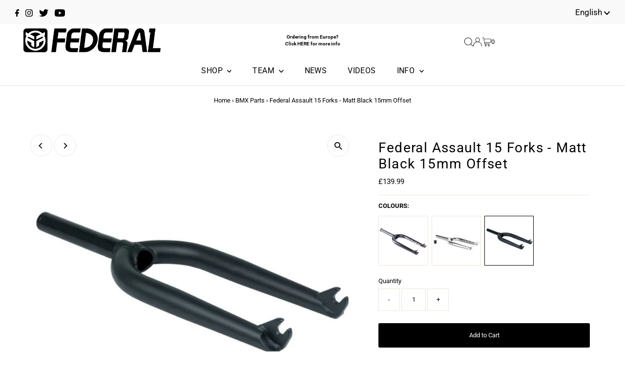

--- FILE ---
content_type: text/html; charset=utf-8
request_url: https://federalbikes.com/products/federal-assault-15-forks-matt-black-10mm
body_size: 45825
content:
<!DOCTYPE html>
<html lang="en" class="no-js" lang="en">
<head>
  <!-- Google Tag Manager -->
  <script>(function(w,d,s,l,i){w[l]=w[l]||[];w[l].push({'gtm.start':
  new Date().getTime(),event:'gtm.js'});var f=d.getElementsByTagName(s)[0],
  j=d.createElement(s),dl=l!='dataLayer'?'&l='+l:'';j.async=true;j.src=
  'https://www.googletagmanager.com/gtm.js?id='+i+dl;f.parentNode.insertBefore(j,f);
  })(window,document,'script','dataLayer','GTM-KH35X3X');</script>
  <!-- End Google Tag Manager -->
  
  <meta name="google-site-verification" content="aeFqlDmFZtD_V3d6SsMzz8lnszmk_yq6nAP1ekbDkOM" />
  <meta charset="utf-8" />
  <meta name="viewport" content="width=device-width,initial-scale=1">

  <!-- Establish early connection to external domains -->
  <link rel="preconnect" href="https://cdn.shopify.com" crossorigin>
  <link rel="preconnect" href="https://fonts.shopify.com" crossorigin>
  <link rel="preconnect" href="https://monorail-edge.shopifysvc.com">
  <link rel="preconnect" href="//ajax.googleapis.com" crossorigin />

   
   
<script src="//instant.page/5.1.0" type="module" integrity="sha384-by67kQnR+pyfy8yWP4kPO12fHKRLHZPfEsiSXR8u2IKcTdxD805MGUXBzVPnkLHw"></script>



  
    
  
  
<!-- Preload onDomain stylesheets and script libraries -->
  <link rel="preload" href="//federalbikes.com/cdn/shop/t/4/assets/stylesheet.css?v=18662449761062343241707518051" as="style">
  <link rel="preload" as="font" href="//federalbikes.com/cdn/fonts/roboto/roboto_n4.2019d890f07b1852f56ce63ba45b2db45d852cba.woff2" type="font/woff2" crossorigin>
  <link rel="preload" as="font" href="//federalbikes.com/cdn/fonts/roboto/roboto_n4.2019d890f07b1852f56ce63ba45b2db45d852cba.woff2" type="font/woff2" crossorigin>
  <link rel="preload" as="font" href="//federalbikes.com/cdn/fonts/roboto/roboto_n4.2019d890f07b1852f56ce63ba45b2db45d852cba.woff2" type="font/woff2" crossorigin>
  <link rel="preload" href="//federalbikes.com/cdn/shop/t/4/assets/eventemitter3.min.js?v=27939738353326123541707518050" as="script">
  <link rel="preload" href="//federalbikes.com/cdn/shop/t/4/assets/theme.js?v=112587812714680655271707518051" as="script">
  <link rel="preload" href="//federalbikes.com/cdn/shop/t/4/assets/custom.js?v=34796683534121330541707573320" as="script">

  <link rel="shortcut icon" href="//federalbikes.com/cdn/shop/files/Federal_logo_no_box_BK.jpg?crop=center&height=32&v=1716221026&width=32" type="image/png" />
  <link rel="canonical" href="https://federalbikes.com/products/federal-assault-15-forks-matt-black-10mm" />

  <title>Federal Assault 15 Forks - Matt Black 15mm Offset</title>
  <meta name="description" content="Federal Assault 15 Forks - Matt Black 15mm Offset The 15mm offset Assault fork takes many of the key features of the Federal 22 fork while increasing the clearance for wider tyres and including a brazed on ‘F’ logo on the fork crown. Weight 969 grams (subject to +/- 10g due to paint difference).  Spec BMX fork designed" />

  <!-- Google tag (gtag.js) -->
  <script async src="https://www.googletagmanager.com/gtag/js?id=G-Q97DVSHS4H"></script>
  <script>
    window.dataLayer = window.dataLayer || [];
    function gtag(){dataLayer.push(arguments);}
    gtag('js', new Date());
  
    gtag('config', 'AW-10790274570');
  </script>
  
  
 <script type="application/ld+json">
   {
     "@context": "https://schema.org",
     "@type": "Product",
     "id": "federal-assault-15-forks-matt-black-10mm",
     "url": "https:\/\/federalbikes.com\/products\/federal-assault-15-forks-matt-black-10mm",
     "image": "\/\/federalbikes.com\/cdn\/shop\/products\/federal-bmx-assault-15mm-offset-fork-black-1.jpg?v=1681729214\u0026width=1024",
     "name": "Federal Assault 15 Forks - Matt Black 15mm Offset",
      "brand": {
        "@type": "Brand",
        "name": "Federal"
      },
     "description": "Federal Assault 15 Forks - Matt Black 15mm Offset\nThe 15mm offset Assault fork takes many of the key features of the Federal 22 fork while increasing the clearance for wider tyres and including a brazed on ‘F’ logo on the fork crown.\nWeight\n969 grams (subject to +\/- 10g due to paint difference). \nSpec\nBMX fork designed to work with 20\" wheels\n\nHeat-treated 4130 Chromoly Steel 20\" BMX fork\n15mm offset\n165mm steerer tube\nH24\/ 6mm \u0026amp; 8mm Allen broached top cap\nTriple butted and tapered legs\nIntegrated bearing race\nFits 2.6″ tyres\n","sku": "FOFE014-BK3-1000","gtin13": 0758763190826,"offers": [
        
        {
           "@type": "Offer",
           "price": "139.99",
           "priceCurrency": "GBP",
           "availability": "http://schema.org/InStock",
           "priceValidUntil": "2030-01-01",
           "url": "\/products\/federal-assault-15-forks-matt-black-10mm"
         }
       
     ]}
 </script>


  
<meta property="og:image" content="http://federalbikes.com/cdn/shop/products/federal-bmx-assault-15mm-offset-fork-black-1.jpg?v=1681729214&width=1024">
  <meta property="og:image:secure_url" content="https://federalbikes.com/cdn/shop/products/federal-bmx-assault-15mm-offset-fork-black-1.jpg?v=1681729214&width=1024">
  <meta property="og:image:width" content="1024">
  <meta property="og:image:height" content="1024">
<meta property="og:site_name" content="Federal Bikes">



<meta name="twitter:card" content="summary">


<meta name="twitter:site" content="@">


<meta name="twitter:title" content="Federal Assault 15 Forks - Matt Black 15mm Offset">
<meta name="twitter:description" content="Federal Assault 15 Forks - Matt Black 15mm Offset
The 15mm offset Assault fork takes many of the key features of the Federal 22 fork while increasing the clearance for wider tyres and including a braz">
<meta name="twitter:image" content="https://federalbikes.com/cdn/shop/products/federal-bmx-assault-15mm-offset-fork-black-1.jpg?v=1681729214&width=1024">
<meta name="twitter:image:width" content="480">
<meta name="twitter:image:height" content="480">


  <style data-shopify>
:root {
    --main-family: Roboto;
    --main-weight: 400;
    --main-style: normal;
    --main-spacing: 0em;
    --nav-family: Roboto;
    --nav-weight: 400;
    --nav-style: normal;
    --nav-spacing: 0.025em;
    --heading-family: Roboto;
    --heading-weight: 400;
    --heading-style: normal;
    --heading-spacing: 0.050em;
    --font-size: 13px;
    --nav-size: 16px;
    --h1-size: 28px;
    --h2-size: 26px;
    --h3-size: 24px;
    --header-wrapper-background: #ffffff;
    --background: #ffffff;
    --header-link-color: #000000;
    --announcement-background: #f9f9f9;
    --announcement-text: #000000;
    --header-icons: #ffffff;
    --header-icons-hover: #ffffff;
    --mobile-header-icons: #000000;
    --text-color: #000000;
    --link-color: #000000;
    --sale-color: #cc0000;
    --dotted-color: #efe5da;
    --button-color: #000000;
    --button-hover: #454545;
    --button-text: #ffffff;
    --secondary-button-color: #f3f0ec;
    --secondary-button-hover: #efe5da;
    --secondary-button-text: #454545;
    --direction-color: #000000;
    --direction-background: #ffffff;
    --direction-hover: #e7e7e7;
    --footer-background: #f4f4f4;
    --footer-text: #261c1c;
    --footer-icons-color: #000000;
    --footer-input: #261c1c;
    --footer-input-text: #ffffff;
    --footer-button: #261c1c;
    --footer-button-text: #ffffff;
    --nav-color: #000000;
    --nav-hover-color: rgba(0,0,0,0);
    --nav-background-color: #ffffff;
    --nav-hover-link-color: #8e8e8e;
    --nav-border-color: #dfdfdf;
    --dropdown-background-color: #ffffff;
    --dropdown-link-color: #261c1c;
    --dropdown-link-hover-color: #454545;
    --dropdown-min-width: 220px;
    --free-shipping-bg: #dddddd;
    --free-shipping-text: #222222;
    --error-color: #c60808;
    --error-color-light: #fdd0d0;
    --swatch-height: 40px;
    --swatch-width: 44px;
    --tool-tip-width: -20;
    --icon-border-color: #e6e6e6;
    --select-arrow-bg: url(//federalbikes.com/cdn/shop/t/4/assets/select-arrow.png?v=112595941721225094991707518050);
    --keyboard-focus-color: #dfdfdf;
    --keyboard-focus-border-style: dashed;
    --keyboard-focus-border-weight: 1;
    --price-unit-price: #999999;
    --color-filter-size: 20px;
    --color-body-text: var(--text-color);
    --color-body: var(--background);
    --color-bg: var(--background);
    --section-margins: 40px;

    --star-active: rgb(0, 0, 0);
    --star-inactive: rgb(204, 204, 204);

    
      --button-corners: 3px;
    

    --section-background: #ffffff;
    --desktop-section-height: ;
    --mobile-section-height: ;

  }
  @media (max-width: 740px) {
    :root {
      --font-size: calc(13px - (13px * 0.15));
      --nav-size: calc(16px - (16px * 0.15));
      --h1-size: calc(28px - (28px * 0.15));
      --h2-size: calc(26px - (26px * 0.15));
      --h3-size: calc(24px - (24px * 0.15));
    }
  }
</style>


  <link rel="stylesheet" href="//federalbikes.com/cdn/shop/t/4/assets/stylesheet.css?v=18662449761062343241707518051" type="text/css">
  <link rel="stylesheet" href="//federalbikes.com/cdn/shop/t/4/assets/fontawesome.min.css?v=39464264583654237161707518050" type="text/css">
  <link rel="stylesheet" href="//federalbikes.com/cdn/shop/t/4/assets/solid.min.css?v=14185988673567993941707518068" type="text/css">
  <link rel="stylesheet" href="//federalbikes.com/cdn/shop/t/4/assets/custom.css?v=83459591984968489901709658952" type="text/css">
  
  
  <style>
  @font-face {
  font-family: Roboto;
  font-weight: 400;
  font-style: normal;
  font-display: swap;
  src: url("//federalbikes.com/cdn/fonts/roboto/roboto_n4.2019d890f07b1852f56ce63ba45b2db45d852cba.woff2") format("woff2"),
       url("//federalbikes.com/cdn/fonts/roboto/roboto_n4.238690e0007583582327135619c5f7971652fa9d.woff") format("woff");
}

  @font-face {
  font-family: Roboto;
  font-weight: 400;
  font-style: normal;
  font-display: swap;
  src: url("//federalbikes.com/cdn/fonts/roboto/roboto_n4.2019d890f07b1852f56ce63ba45b2db45d852cba.woff2") format("woff2"),
       url("//federalbikes.com/cdn/fonts/roboto/roboto_n4.238690e0007583582327135619c5f7971652fa9d.woff") format("woff");
}

  @font-face {
  font-family: Roboto;
  font-weight: 400;
  font-style: normal;
  font-display: swap;
  src: url("//federalbikes.com/cdn/fonts/roboto/roboto_n4.2019d890f07b1852f56ce63ba45b2db45d852cba.woff2") format("woff2"),
       url("//federalbikes.com/cdn/fonts/roboto/roboto_n4.238690e0007583582327135619c5f7971652fa9d.woff") format("woff");
}

  @font-face {
  font-family: Roboto;
  font-weight: 700;
  font-style: normal;
  font-display: swap;
  src: url("//federalbikes.com/cdn/fonts/roboto/roboto_n7.f38007a10afbbde8976c4056bfe890710d51dec2.woff2") format("woff2"),
       url("//federalbikes.com/cdn/fonts/roboto/roboto_n7.94bfdd3e80c7be00e128703d245c207769d763f9.woff") format("woff");
}

  @font-face {
  font-family: Roboto;
  font-weight: 400;
  font-style: italic;
  font-display: swap;
  src: url("//federalbikes.com/cdn/fonts/roboto/roboto_i4.57ce898ccda22ee84f49e6b57ae302250655e2d4.woff2") format("woff2"),
       url("//federalbikes.com/cdn/fonts/roboto/roboto_i4.b21f3bd061cbcb83b824ae8c7671a82587b264bf.woff") format("woff");
}

  @font-face {
  font-family: Roboto;
  font-weight: 700;
  font-style: italic;
  font-display: swap;
  src: url("//federalbikes.com/cdn/fonts/roboto/roboto_i7.7ccaf9410746f2c53340607c42c43f90a9005937.woff2") format("woff2"),
       url("//federalbikes.com/cdn/fonts/roboto/roboto_i7.49ec21cdd7148292bffea74c62c0df6e93551516.woff") format("woff");
}

  </style>

  <script>window.performance && window.performance.mark && window.performance.mark('shopify.content_for_header.start');</script><meta name="facebook-domain-verification" content="dzhdqpna036zj15mp9316b36dy4sgi">
<meta id="shopify-digital-wallet" name="shopify-digital-wallet" content="/20906447/digital_wallets/dialog">
<meta name="shopify-checkout-api-token" content="bd736280a850e870dfdbbd3d81928dbb">
<meta id="in-context-paypal-metadata" data-shop-id="20906447" data-venmo-supported="false" data-environment="production" data-locale="en_US" data-paypal-v4="true" data-currency="GBP">
<link rel="alternate" hreflang="x-default" href="https://federalbikes.com/products/federal-assault-15-forks-matt-black-10mm">
<link rel="alternate" hreflang="en" href="https://federalbikes.com/products/federal-assault-15-forks-matt-black-10mm">
<link rel="alternate" hreflang="es" href="https://federalbikes.com/es/products/federal-assault-15-forks-matt-black-10mm">
<link rel="alternate" type="application/json+oembed" href="https://federalbikes.com/products/federal-assault-15-forks-matt-black-10mm.oembed">
<script async="async" src="/checkouts/internal/preloads.js?locale=en-GB"></script>
<link rel="preconnect" href="https://shop.app" crossorigin="anonymous">
<script async="async" src="https://shop.app/checkouts/internal/preloads.js?locale=en-GB&shop_id=20906447" crossorigin="anonymous"></script>
<script id="apple-pay-shop-capabilities" type="application/json">{"shopId":20906447,"countryCode":"GB","currencyCode":"GBP","merchantCapabilities":["supports3DS"],"merchantId":"gid:\/\/shopify\/Shop\/20906447","merchantName":"Federal Bikes","requiredBillingContactFields":["postalAddress","email","phone"],"requiredShippingContactFields":["postalAddress","email","phone"],"shippingType":"shipping","supportedNetworks":["visa","maestro","masterCard","amex","discover","elo"],"total":{"type":"pending","label":"Federal Bikes","amount":"1.00"},"shopifyPaymentsEnabled":true,"supportsSubscriptions":true}</script>
<script id="shopify-features" type="application/json">{"accessToken":"bd736280a850e870dfdbbd3d81928dbb","betas":["rich-media-storefront-analytics"],"domain":"federalbikes.com","predictiveSearch":true,"shopId":20906447,"locale":"en"}</script>
<script>var Shopify = Shopify || {};
Shopify.shop = "federal-bikes.myshopify.com";
Shopify.locale = "en";
Shopify.currency = {"active":"GBP","rate":"1.0"};
Shopify.country = "GB";
Shopify.theme = {"name":"Federal custom theme","id":165522407724,"schema_name":"Testament","schema_version":"10.0.0","theme_store_id":null,"role":"main"};
Shopify.theme.handle = "null";
Shopify.theme.style = {"id":null,"handle":null};
Shopify.cdnHost = "federalbikes.com/cdn";
Shopify.routes = Shopify.routes || {};
Shopify.routes.root = "/";</script>
<script type="module">!function(o){(o.Shopify=o.Shopify||{}).modules=!0}(window);</script>
<script>!function(o){function n(){var o=[];function n(){o.push(Array.prototype.slice.apply(arguments))}return n.q=o,n}var t=o.Shopify=o.Shopify||{};t.loadFeatures=n(),t.autoloadFeatures=n()}(window);</script>
<script>
  window.ShopifyPay = window.ShopifyPay || {};
  window.ShopifyPay.apiHost = "shop.app\/pay";
  window.ShopifyPay.redirectState = null;
</script>
<script id="shop-js-analytics" type="application/json">{"pageType":"product"}</script>
<script defer="defer" async type="module" src="//federalbikes.com/cdn/shopifycloud/shop-js/modules/v2/client.init-shop-cart-sync_BdyHc3Nr.en.esm.js"></script>
<script defer="defer" async type="module" src="//federalbikes.com/cdn/shopifycloud/shop-js/modules/v2/chunk.common_Daul8nwZ.esm.js"></script>
<script type="module">
  await import("//federalbikes.com/cdn/shopifycloud/shop-js/modules/v2/client.init-shop-cart-sync_BdyHc3Nr.en.esm.js");
await import("//federalbikes.com/cdn/shopifycloud/shop-js/modules/v2/chunk.common_Daul8nwZ.esm.js");

  window.Shopify.SignInWithShop?.initShopCartSync?.({"fedCMEnabled":true,"windoidEnabled":true});

</script>
<script>
  window.Shopify = window.Shopify || {};
  if (!window.Shopify.featureAssets) window.Shopify.featureAssets = {};
  window.Shopify.featureAssets['shop-js'] = {"shop-cart-sync":["modules/v2/client.shop-cart-sync_QYOiDySF.en.esm.js","modules/v2/chunk.common_Daul8nwZ.esm.js"],"init-fed-cm":["modules/v2/client.init-fed-cm_DchLp9rc.en.esm.js","modules/v2/chunk.common_Daul8nwZ.esm.js"],"shop-button":["modules/v2/client.shop-button_OV7bAJc5.en.esm.js","modules/v2/chunk.common_Daul8nwZ.esm.js"],"init-windoid":["modules/v2/client.init-windoid_DwxFKQ8e.en.esm.js","modules/v2/chunk.common_Daul8nwZ.esm.js"],"shop-cash-offers":["modules/v2/client.shop-cash-offers_DWtL6Bq3.en.esm.js","modules/v2/chunk.common_Daul8nwZ.esm.js","modules/v2/chunk.modal_CQq8HTM6.esm.js"],"shop-toast-manager":["modules/v2/client.shop-toast-manager_CX9r1SjA.en.esm.js","modules/v2/chunk.common_Daul8nwZ.esm.js"],"init-shop-email-lookup-coordinator":["modules/v2/client.init-shop-email-lookup-coordinator_UhKnw74l.en.esm.js","modules/v2/chunk.common_Daul8nwZ.esm.js"],"pay-button":["modules/v2/client.pay-button_DzxNnLDY.en.esm.js","modules/v2/chunk.common_Daul8nwZ.esm.js"],"avatar":["modules/v2/client.avatar_BTnouDA3.en.esm.js"],"init-shop-cart-sync":["modules/v2/client.init-shop-cart-sync_BdyHc3Nr.en.esm.js","modules/v2/chunk.common_Daul8nwZ.esm.js"],"shop-login-button":["modules/v2/client.shop-login-button_D8B466_1.en.esm.js","modules/v2/chunk.common_Daul8nwZ.esm.js","modules/v2/chunk.modal_CQq8HTM6.esm.js"],"init-customer-accounts-sign-up":["modules/v2/client.init-customer-accounts-sign-up_C8fpPm4i.en.esm.js","modules/v2/client.shop-login-button_D8B466_1.en.esm.js","modules/v2/chunk.common_Daul8nwZ.esm.js","modules/v2/chunk.modal_CQq8HTM6.esm.js"],"init-shop-for-new-customer-accounts":["modules/v2/client.init-shop-for-new-customer-accounts_CVTO0Ztu.en.esm.js","modules/v2/client.shop-login-button_D8B466_1.en.esm.js","modules/v2/chunk.common_Daul8nwZ.esm.js","modules/v2/chunk.modal_CQq8HTM6.esm.js"],"init-customer-accounts":["modules/v2/client.init-customer-accounts_dRgKMfrE.en.esm.js","modules/v2/client.shop-login-button_D8B466_1.en.esm.js","modules/v2/chunk.common_Daul8nwZ.esm.js","modules/v2/chunk.modal_CQq8HTM6.esm.js"],"shop-follow-button":["modules/v2/client.shop-follow-button_CkZpjEct.en.esm.js","modules/v2/chunk.common_Daul8nwZ.esm.js","modules/v2/chunk.modal_CQq8HTM6.esm.js"],"lead-capture":["modules/v2/client.lead-capture_BntHBhfp.en.esm.js","modules/v2/chunk.common_Daul8nwZ.esm.js","modules/v2/chunk.modal_CQq8HTM6.esm.js"],"checkout-modal":["modules/v2/client.checkout-modal_CfxcYbTm.en.esm.js","modules/v2/chunk.common_Daul8nwZ.esm.js","modules/v2/chunk.modal_CQq8HTM6.esm.js"],"shop-login":["modules/v2/client.shop-login_Da4GZ2H6.en.esm.js","modules/v2/chunk.common_Daul8nwZ.esm.js","modules/v2/chunk.modal_CQq8HTM6.esm.js"],"payment-terms":["modules/v2/client.payment-terms_MV4M3zvL.en.esm.js","modules/v2/chunk.common_Daul8nwZ.esm.js","modules/v2/chunk.modal_CQq8HTM6.esm.js"]};
</script>
<script>(function() {
  var isLoaded = false;
  function asyncLoad() {
    if (isLoaded) return;
    isLoaded = true;
    var urls = ["\/\/www.powr.io\/powr.js?powr-token=federal-bikes.myshopify.com\u0026external-type=shopify\u0026shop=federal-bikes.myshopify.com","https:\/\/chimpstatic.com\/mcjs-connected\/js\/users\/6d8596d20b48d711a9b8a22be\/cc12f3d1e4abb816911d331d0.js?shop=federal-bikes.myshopify.com","\/\/cdn.secomapp.com\/promotionpopup\/cdn\/allshops\/federal-bikes\/1654589142.js?shop=federal-bikes.myshopify.com","https:\/\/cdnv2.mycustomizer.com\/s-scripts\/front.js.gz?shop=federal-bikes.myshopify.com","https:\/\/s3.eu-west-1.amazonaws.com\/production-klarna-il-shopify-osm\/c3d88faaccfe38f80c12c3720c99d87fd3161a3a\/federal-bikes.myshopify.com-1710767720312.js?shop=federal-bikes.myshopify.com","https:\/\/d33a6lvgbd0fej.cloudfront.net\/script_tag\/secomapp.scripttag.js?shop=federal-bikes.myshopify.com"];
    for (var i = 0; i < urls.length; i++) {
      var s = document.createElement('script');
      s.type = 'text/javascript';
      s.async = true;
      s.src = urls[i];
      var x = document.getElementsByTagName('script')[0];
      x.parentNode.insertBefore(s, x);
    }
  };
  if(window.attachEvent) {
    window.attachEvent('onload', asyncLoad);
  } else {
    window.addEventListener('load', asyncLoad, false);
  }
})();</script>
<script id="__st">var __st={"a":20906447,"offset":0,"reqid":"54d165a3-c417-4905-9573-85a8b1cfaf97-1768975041","pageurl":"federalbikes.com\/products\/federal-assault-15-forks-matt-black-10mm","u":"10ae7e7e9312","p":"product","rtyp":"product","rid":600969642018};</script>
<script>window.ShopifyPaypalV4VisibilityTracking = true;</script>
<script id="captcha-bootstrap">!function(){'use strict';const t='contact',e='account',n='new_comment',o=[[t,t],['blogs',n],['comments',n],[t,'customer']],c=[[e,'customer_login'],[e,'guest_login'],[e,'recover_customer_password'],[e,'create_customer']],r=t=>t.map((([t,e])=>`form[action*='/${t}']:not([data-nocaptcha='true']) input[name='form_type'][value='${e}']`)).join(','),a=t=>()=>t?[...document.querySelectorAll(t)].map((t=>t.form)):[];function s(){const t=[...o],e=r(t);return a(e)}const i='password',u='form_key',d=['recaptcha-v3-token','g-recaptcha-response','h-captcha-response',i],f=()=>{try{return window.sessionStorage}catch{return}},m='__shopify_v',_=t=>t.elements[u];function p(t,e,n=!1){try{const o=window.sessionStorage,c=JSON.parse(o.getItem(e)),{data:r}=function(t){const{data:e,action:n}=t;return t[m]||n?{data:e,action:n}:{data:t,action:n}}(c);for(const[e,n]of Object.entries(r))t.elements[e]&&(t.elements[e].value=n);n&&o.removeItem(e)}catch(o){console.error('form repopulation failed',{error:o})}}const l='form_type',E='cptcha';function T(t){t.dataset[E]=!0}const w=window,h=w.document,L='Shopify',v='ce_forms',y='captcha';let A=!1;((t,e)=>{const n=(g='f06e6c50-85a8-45c8-87d0-21a2b65856fe',I='https://cdn.shopify.com/shopifycloud/storefront-forms-hcaptcha/ce_storefront_forms_captcha_hcaptcha.v1.5.2.iife.js',D={infoText:'Protected by hCaptcha',privacyText:'Privacy',termsText:'Terms'},(t,e,n)=>{const o=w[L][v],c=o.bindForm;if(c)return c(t,g,e,D).then(n);var r;o.q.push([[t,g,e,D],n]),r=I,A||(h.body.append(Object.assign(h.createElement('script'),{id:'captcha-provider',async:!0,src:r})),A=!0)});var g,I,D;w[L]=w[L]||{},w[L][v]=w[L][v]||{},w[L][v].q=[],w[L][y]=w[L][y]||{},w[L][y].protect=function(t,e){n(t,void 0,e),T(t)},Object.freeze(w[L][y]),function(t,e,n,w,h,L){const[v,y,A,g]=function(t,e,n){const i=e?o:[],u=t?c:[],d=[...i,...u],f=r(d),m=r(i),_=r(d.filter((([t,e])=>n.includes(e))));return[a(f),a(m),a(_),s()]}(w,h,L),I=t=>{const e=t.target;return e instanceof HTMLFormElement?e:e&&e.form},D=t=>v().includes(t);t.addEventListener('submit',(t=>{const e=I(t);if(!e)return;const n=D(e)&&!e.dataset.hcaptchaBound&&!e.dataset.recaptchaBound,o=_(e),c=g().includes(e)&&(!o||!o.value);(n||c)&&t.preventDefault(),c&&!n&&(function(t){try{if(!f())return;!function(t){const e=f();if(!e)return;const n=_(t);if(!n)return;const o=n.value;o&&e.removeItem(o)}(t);const e=Array.from(Array(32),(()=>Math.random().toString(36)[2])).join('');!function(t,e){_(t)||t.append(Object.assign(document.createElement('input'),{type:'hidden',name:u})),t.elements[u].value=e}(t,e),function(t,e){const n=f();if(!n)return;const o=[...t.querySelectorAll(`input[type='${i}']`)].map((({name:t})=>t)),c=[...d,...o],r={};for(const[a,s]of new FormData(t).entries())c.includes(a)||(r[a]=s);n.setItem(e,JSON.stringify({[m]:1,action:t.action,data:r}))}(t,e)}catch(e){console.error('failed to persist form',e)}}(e),e.submit())}));const S=(t,e)=>{t&&!t.dataset[E]&&(n(t,e.some((e=>e===t))),T(t))};for(const o of['focusin','change'])t.addEventListener(o,(t=>{const e=I(t);D(e)&&S(e,y())}));const B=e.get('form_key'),M=e.get(l),P=B&&M;t.addEventListener('DOMContentLoaded',(()=>{const t=y();if(P)for(const e of t)e.elements[l].value===M&&p(e,B);[...new Set([...A(),...v().filter((t=>'true'===t.dataset.shopifyCaptcha))])].forEach((e=>S(e,t)))}))}(h,new URLSearchParams(w.location.search),n,t,e,['guest_login'])})(!0,!0)}();</script>
<script integrity="sha256-4kQ18oKyAcykRKYeNunJcIwy7WH5gtpwJnB7kiuLZ1E=" data-source-attribution="shopify.loadfeatures" defer="defer" src="//federalbikes.com/cdn/shopifycloud/storefront/assets/storefront/load_feature-a0a9edcb.js" crossorigin="anonymous"></script>
<script crossorigin="anonymous" defer="defer" src="//federalbikes.com/cdn/shopifycloud/storefront/assets/shopify_pay/storefront-65b4c6d7.js?v=20250812"></script>
<script data-source-attribution="shopify.dynamic_checkout.dynamic.init">var Shopify=Shopify||{};Shopify.PaymentButton=Shopify.PaymentButton||{isStorefrontPortableWallets:!0,init:function(){window.Shopify.PaymentButton.init=function(){};var t=document.createElement("script");t.src="https://federalbikes.com/cdn/shopifycloud/portable-wallets/latest/portable-wallets.en.js",t.type="module",document.head.appendChild(t)}};
</script>
<script data-source-attribution="shopify.dynamic_checkout.buyer_consent">
  function portableWalletsHideBuyerConsent(e){var t=document.getElementById("shopify-buyer-consent"),n=document.getElementById("shopify-subscription-policy-button");t&&n&&(t.classList.add("hidden"),t.setAttribute("aria-hidden","true"),n.removeEventListener("click",e))}function portableWalletsShowBuyerConsent(e){var t=document.getElementById("shopify-buyer-consent"),n=document.getElementById("shopify-subscription-policy-button");t&&n&&(t.classList.remove("hidden"),t.removeAttribute("aria-hidden"),n.addEventListener("click",e))}window.Shopify?.PaymentButton&&(window.Shopify.PaymentButton.hideBuyerConsent=portableWalletsHideBuyerConsent,window.Shopify.PaymentButton.showBuyerConsent=portableWalletsShowBuyerConsent);
</script>
<script data-source-attribution="shopify.dynamic_checkout.cart.bootstrap">document.addEventListener("DOMContentLoaded",(function(){function t(){return document.querySelector("shopify-accelerated-checkout-cart, shopify-accelerated-checkout")}if(t())Shopify.PaymentButton.init();else{new MutationObserver((function(e,n){t()&&(Shopify.PaymentButton.init(),n.disconnect())})).observe(document.body,{childList:!0,subtree:!0})}}));
</script>
<link id="shopify-accelerated-checkout-styles" rel="stylesheet" media="screen" href="https://federalbikes.com/cdn/shopifycloud/portable-wallets/latest/accelerated-checkout-backwards-compat.css" crossorigin="anonymous">
<style id="shopify-accelerated-checkout-cart">
        #shopify-buyer-consent {
  margin-top: 1em;
  display: inline-block;
  width: 100%;
}

#shopify-buyer-consent.hidden {
  display: none;
}

#shopify-subscription-policy-button {
  background: none;
  border: none;
  padding: 0;
  text-decoration: underline;
  font-size: inherit;
  cursor: pointer;
}

#shopify-subscription-policy-button::before {
  box-shadow: none;
}

      </style>

<script>window.performance && window.performance.mark && window.performance.mark('shopify.content_for_header.end');</script>

  <script type="text/javascript" src="//ajax.googleapis.com/ajax/libs/jquery/1.9.1/jquery.min.js"></script>
  <script src='//federalbikes.com/cdn/shop/t/4/assets/jquery-1.9.0.min.js?v=36463078334429462561707518050' async></script>
  
  <script src='//federalbikes.com/cdn/shop/t/4/assets/sca.affiliate.data.js?v=173387590200166357061707518050' async></script>
  <link rel="stylesheet" href="https://d1639lhkj5l89m.cloudfront.net/css/refer-customer/cdn/refer-customer.css">
<script src="//federalbikes.com/cdn/shop/t/4/assets/sca.affiliate.refer-customer-data.js?v=167328898526382696571707518050" type="text/javascript"></script>
 
  <link rel="dns-prefetch" href="https://cdn.secomapp.com/">
<link rel="dns-prefetch" href="https://ajax.googleapis.com/">
<link rel="dns-prefetch" href="https://cdnjs.cloudflare.com/">
<link rel="preload" as="stylesheet" href="//federalbikes.com/cdn/shop/t/4/assets/sca-pp.css?v=178374312540912810101707518050">

<link rel="stylesheet" href="//federalbikes.com/cdn/shop/t/4/assets/sca-pp.css?v=178374312540912810101707518050">
 <script>
  
    SCAPPLive = {};
  
  SCAPPShop = {};
    
  </script> 
  <link href="//federalbikes.com/cdn/shop/t/4/assets/sca.uppromote.customize.css?v=121507729410634448021707518050" rel="stylesheet" type="text/css" media="all" />

  
<!-- BEGIN app block: shopify://apps/klaviyo-email-marketing-sms/blocks/klaviyo-onsite-embed/2632fe16-c075-4321-a88b-50b567f42507 -->












  <script async src="https://static.klaviyo.com/onsite/js/QSdKCK/klaviyo.js?company_id=QSdKCK"></script>
  <script>!function(){if(!window.klaviyo){window._klOnsite=window._klOnsite||[];try{window.klaviyo=new Proxy({},{get:function(n,i){return"push"===i?function(){var n;(n=window._klOnsite).push.apply(n,arguments)}:function(){for(var n=arguments.length,o=new Array(n),w=0;w<n;w++)o[w]=arguments[w];var t="function"==typeof o[o.length-1]?o.pop():void 0,e=new Promise((function(n){window._klOnsite.push([i].concat(o,[function(i){t&&t(i),n(i)}]))}));return e}}})}catch(n){window.klaviyo=window.klaviyo||[],window.klaviyo.push=function(){var n;(n=window._klOnsite).push.apply(n,arguments)}}}}();</script>

  
    <script id="viewed_product">
      if (item == null) {
        var _learnq = _learnq || [];

        var MetafieldReviews = null
        var MetafieldYotpoRating = null
        var MetafieldYotpoCount = null
        var MetafieldLooxRating = null
        var MetafieldLooxCount = null
        var okendoProduct = null
        var okendoProductReviewCount = null
        var okendoProductReviewAverageValue = null
        try {
          // The following fields are used for Customer Hub recently viewed in order to add reviews.
          // This information is not part of __kla_viewed. Instead, it is part of __kla_viewed_reviewed_items
          MetafieldReviews = {};
          MetafieldYotpoRating = null
          MetafieldYotpoCount = null
          MetafieldLooxRating = null
          MetafieldLooxCount = null

          okendoProduct = null
          // If the okendo metafield is not legacy, it will error, which then requires the new json formatted data
          if (okendoProduct && 'error' in okendoProduct) {
            okendoProduct = null
          }
          okendoProductReviewCount = okendoProduct ? okendoProduct.reviewCount : null
          okendoProductReviewAverageValue = okendoProduct ? okendoProduct.reviewAverageValue : null
        } catch (error) {
          console.error('Error in Klaviyo onsite reviews tracking:', error);
        }

        var item = {
          Name: "Federal Assault 15 Forks - Matt Black 15mm Offset",
          ProductID: 600969642018,
          Categories: ["BMX Parts","EVERYTHING","FORKS","Products"],
          ImageURL: "https://federalbikes.com/cdn/shop/products/federal-bmx-assault-15mm-offset-fork-black-1_grande.jpg?v=1681729214",
          URL: "https://federalbikes.com/products/federal-assault-15-forks-matt-black-10mm",
          Brand: "Federal",
          Price: "£139.99",
          Value: "139.99",
          CompareAtPrice: "£0.00"
        };
        _learnq.push(['track', 'Viewed Product', item]);
        _learnq.push(['trackViewedItem', {
          Title: item.Name,
          ItemId: item.ProductID,
          Categories: item.Categories,
          ImageUrl: item.ImageURL,
          Url: item.URL,
          Metadata: {
            Brand: item.Brand,
            Price: item.Price,
            Value: item.Value,
            CompareAtPrice: item.CompareAtPrice
          },
          metafields:{
            reviews: MetafieldReviews,
            yotpo:{
              rating: MetafieldYotpoRating,
              count: MetafieldYotpoCount,
            },
            loox:{
              rating: MetafieldLooxRating,
              count: MetafieldLooxCount,
            },
            okendo: {
              rating: okendoProductReviewAverageValue,
              count: okendoProductReviewCount,
            }
          }
        }]);
      }
    </script>
  




  <script>
    window.klaviyoReviewsProductDesignMode = false
  </script>







<!-- END app block --><link href="https://monorail-edge.shopifysvc.com" rel="dns-prefetch">
<script>(function(){if ("sendBeacon" in navigator && "performance" in window) {try {var session_token_from_headers = performance.getEntriesByType('navigation')[0].serverTiming.find(x => x.name == '_s').description;} catch {var session_token_from_headers = undefined;}var session_cookie_matches = document.cookie.match(/_shopify_s=([^;]*)/);var session_token_from_cookie = session_cookie_matches && session_cookie_matches.length === 2 ? session_cookie_matches[1] : "";var session_token = session_token_from_headers || session_token_from_cookie || "";function handle_abandonment_event(e) {var entries = performance.getEntries().filter(function(entry) {return /monorail-edge.shopifysvc.com/.test(entry.name);});if (!window.abandonment_tracked && entries.length === 0) {window.abandonment_tracked = true;var currentMs = Date.now();var navigation_start = performance.timing.navigationStart;var payload = {shop_id: 20906447,url: window.location.href,navigation_start,duration: currentMs - navigation_start,session_token,page_type: "product"};window.navigator.sendBeacon("https://monorail-edge.shopifysvc.com/v1/produce", JSON.stringify({schema_id: "online_store_buyer_site_abandonment/1.1",payload: payload,metadata: {event_created_at_ms: currentMs,event_sent_at_ms: currentMs}}));}}window.addEventListener('pagehide', handle_abandonment_event);}}());</script>
<script id="web-pixels-manager-setup">(function e(e,d,r,n,o){if(void 0===o&&(o={}),!Boolean(null===(a=null===(i=window.Shopify)||void 0===i?void 0:i.analytics)||void 0===a?void 0:a.replayQueue)){var i,a;window.Shopify=window.Shopify||{};var t=window.Shopify;t.analytics=t.analytics||{};var s=t.analytics;s.replayQueue=[],s.publish=function(e,d,r){return s.replayQueue.push([e,d,r]),!0};try{self.performance.mark("wpm:start")}catch(e){}var l=function(){var e={modern:/Edge?\/(1{2}[4-9]|1[2-9]\d|[2-9]\d{2}|\d{4,})\.\d+(\.\d+|)|Firefox\/(1{2}[4-9]|1[2-9]\d|[2-9]\d{2}|\d{4,})\.\d+(\.\d+|)|Chrom(ium|e)\/(9{2}|\d{3,})\.\d+(\.\d+|)|(Maci|X1{2}).+ Version\/(15\.\d+|(1[6-9]|[2-9]\d|\d{3,})\.\d+)([,.]\d+|)( \(\w+\)|)( Mobile\/\w+|) Safari\/|Chrome.+OPR\/(9{2}|\d{3,})\.\d+\.\d+|(CPU[ +]OS|iPhone[ +]OS|CPU[ +]iPhone|CPU IPhone OS|CPU iPad OS)[ +]+(15[._]\d+|(1[6-9]|[2-9]\d|\d{3,})[._]\d+)([._]\d+|)|Android:?[ /-](13[3-9]|1[4-9]\d|[2-9]\d{2}|\d{4,})(\.\d+|)(\.\d+|)|Android.+Firefox\/(13[5-9]|1[4-9]\d|[2-9]\d{2}|\d{4,})\.\d+(\.\d+|)|Android.+Chrom(ium|e)\/(13[3-9]|1[4-9]\d|[2-9]\d{2}|\d{4,})\.\d+(\.\d+|)|SamsungBrowser\/([2-9]\d|\d{3,})\.\d+/,legacy:/Edge?\/(1[6-9]|[2-9]\d|\d{3,})\.\d+(\.\d+|)|Firefox\/(5[4-9]|[6-9]\d|\d{3,})\.\d+(\.\d+|)|Chrom(ium|e)\/(5[1-9]|[6-9]\d|\d{3,})\.\d+(\.\d+|)([\d.]+$|.*Safari\/(?![\d.]+ Edge\/[\d.]+$))|(Maci|X1{2}).+ Version\/(10\.\d+|(1[1-9]|[2-9]\d|\d{3,})\.\d+)([,.]\d+|)( \(\w+\)|)( Mobile\/\w+|) Safari\/|Chrome.+OPR\/(3[89]|[4-9]\d|\d{3,})\.\d+\.\d+|(CPU[ +]OS|iPhone[ +]OS|CPU[ +]iPhone|CPU IPhone OS|CPU iPad OS)[ +]+(10[._]\d+|(1[1-9]|[2-9]\d|\d{3,})[._]\d+)([._]\d+|)|Android:?[ /-](13[3-9]|1[4-9]\d|[2-9]\d{2}|\d{4,})(\.\d+|)(\.\d+|)|Mobile Safari.+OPR\/([89]\d|\d{3,})\.\d+\.\d+|Android.+Firefox\/(13[5-9]|1[4-9]\d|[2-9]\d{2}|\d{4,})\.\d+(\.\d+|)|Android.+Chrom(ium|e)\/(13[3-9]|1[4-9]\d|[2-9]\d{2}|\d{4,})\.\d+(\.\d+|)|Android.+(UC? ?Browser|UCWEB|U3)[ /]?(15\.([5-9]|\d{2,})|(1[6-9]|[2-9]\d|\d{3,})\.\d+)\.\d+|SamsungBrowser\/(5\.\d+|([6-9]|\d{2,})\.\d+)|Android.+MQ{2}Browser\/(14(\.(9|\d{2,})|)|(1[5-9]|[2-9]\d|\d{3,})(\.\d+|))(\.\d+|)|K[Aa][Ii]OS\/(3\.\d+|([4-9]|\d{2,})\.\d+)(\.\d+|)/},d=e.modern,r=e.legacy,n=navigator.userAgent;return n.match(d)?"modern":n.match(r)?"legacy":"unknown"}(),u="modern"===l?"modern":"legacy",c=(null!=n?n:{modern:"",legacy:""})[u],f=function(e){return[e.baseUrl,"/wpm","/b",e.hashVersion,"modern"===e.buildTarget?"m":"l",".js"].join("")}({baseUrl:d,hashVersion:r,buildTarget:u}),m=function(e){var d=e.version,r=e.bundleTarget,n=e.surface,o=e.pageUrl,i=e.monorailEndpoint;return{emit:function(e){var a=e.status,t=e.errorMsg,s=(new Date).getTime(),l=JSON.stringify({metadata:{event_sent_at_ms:s},events:[{schema_id:"web_pixels_manager_load/3.1",payload:{version:d,bundle_target:r,page_url:o,status:a,surface:n,error_msg:t},metadata:{event_created_at_ms:s}}]});if(!i)return console&&console.warn&&console.warn("[Web Pixels Manager] No Monorail endpoint provided, skipping logging."),!1;try{return self.navigator.sendBeacon.bind(self.navigator)(i,l)}catch(e){}var u=new XMLHttpRequest;try{return u.open("POST",i,!0),u.setRequestHeader("Content-Type","text/plain"),u.send(l),!0}catch(e){return console&&console.warn&&console.warn("[Web Pixels Manager] Got an unhandled error while logging to Monorail."),!1}}}}({version:r,bundleTarget:l,surface:e.surface,pageUrl:self.location.href,monorailEndpoint:e.monorailEndpoint});try{o.browserTarget=l,function(e){var d=e.src,r=e.async,n=void 0===r||r,o=e.onload,i=e.onerror,a=e.sri,t=e.scriptDataAttributes,s=void 0===t?{}:t,l=document.createElement("script"),u=document.querySelector("head"),c=document.querySelector("body");if(l.async=n,l.src=d,a&&(l.integrity=a,l.crossOrigin="anonymous"),s)for(var f in s)if(Object.prototype.hasOwnProperty.call(s,f))try{l.dataset[f]=s[f]}catch(e){}if(o&&l.addEventListener("load",o),i&&l.addEventListener("error",i),u)u.appendChild(l);else{if(!c)throw new Error("Did not find a head or body element to append the script");c.appendChild(l)}}({src:f,async:!0,onload:function(){if(!function(){var e,d;return Boolean(null===(d=null===(e=window.Shopify)||void 0===e?void 0:e.analytics)||void 0===d?void 0:d.initialized)}()){var d=window.webPixelsManager.init(e)||void 0;if(d){var r=window.Shopify.analytics;r.replayQueue.forEach((function(e){var r=e[0],n=e[1],o=e[2];d.publishCustomEvent(r,n,o)})),r.replayQueue=[],r.publish=d.publishCustomEvent,r.visitor=d.visitor,r.initialized=!0}}},onerror:function(){return m.emit({status:"failed",errorMsg:"".concat(f," has failed to load")})},sri:function(e){var d=/^sha384-[A-Za-z0-9+/=]+$/;return"string"==typeof e&&d.test(e)}(c)?c:"",scriptDataAttributes:o}),m.emit({status:"loading"})}catch(e){m.emit({status:"failed",errorMsg:(null==e?void 0:e.message)||"Unknown error"})}}})({shopId: 20906447,storefrontBaseUrl: "https://federalbikes.com",extensionsBaseUrl: "https://extensions.shopifycdn.com/cdn/shopifycloud/web-pixels-manager",monorailEndpoint: "https://monorail-edge.shopifysvc.com/unstable/produce_batch",surface: "storefront-renderer",enabledBetaFlags: ["2dca8a86"],webPixelsConfigList: [{"id":"2071036290","configuration":"{\"accountID\":\"QSdKCK\",\"webPixelConfig\":\"eyJlbmFibGVBZGRlZFRvQ2FydEV2ZW50cyI6IHRydWV9\"}","eventPayloadVersion":"v1","runtimeContext":"STRICT","scriptVersion":"524f6c1ee37bacdca7657a665bdca589","type":"APP","apiClientId":123074,"privacyPurposes":["ANALYTICS","MARKETING"],"dataSharingAdjustments":{"protectedCustomerApprovalScopes":["read_customer_address","read_customer_email","read_customer_name","read_customer_personal_data","read_customer_phone"]}},{"id":"329875756","configuration":"{\"pixel_id\":\"5344814542229177\",\"pixel_type\":\"facebook_pixel\",\"metaapp_system_user_token\":\"-\"}","eventPayloadVersion":"v1","runtimeContext":"OPEN","scriptVersion":"ca16bc87fe92b6042fbaa3acc2fbdaa6","type":"APP","apiClientId":2329312,"privacyPurposes":["ANALYTICS","MARKETING","SALE_OF_DATA"],"dataSharingAdjustments":{"protectedCustomerApprovalScopes":["read_customer_address","read_customer_email","read_customer_name","read_customer_personal_data","read_customer_phone"]}},{"id":"shopify-app-pixel","configuration":"{}","eventPayloadVersion":"v1","runtimeContext":"STRICT","scriptVersion":"0450","apiClientId":"shopify-pixel","type":"APP","privacyPurposes":["ANALYTICS","MARKETING"]},{"id":"shopify-custom-pixel","eventPayloadVersion":"v1","runtimeContext":"LAX","scriptVersion":"0450","apiClientId":"shopify-pixel","type":"CUSTOM","privacyPurposes":["ANALYTICS","MARKETING"]}],isMerchantRequest: false,initData: {"shop":{"name":"Federal Bikes","paymentSettings":{"currencyCode":"GBP"},"myshopifyDomain":"federal-bikes.myshopify.com","countryCode":"GB","storefrontUrl":"https:\/\/federalbikes.com"},"customer":null,"cart":null,"checkout":null,"productVariants":[{"price":{"amount":139.99,"currencyCode":"GBP"},"product":{"title":"Federal Assault 15 Forks - Matt Black 15mm Offset","vendor":"Federal","id":"600969642018","untranslatedTitle":"Federal Assault 15 Forks - Matt Black 15mm Offset","url":"\/products\/federal-assault-15-forks-matt-black-10mm","type":"Forks"},"id":"7307756044322","image":{"src":"\/\/federalbikes.com\/cdn\/shop\/products\/federal-bmx-assault-15mm-offset-fork-black-1.jpg?v=1681729214"},"sku":"FOFE014-BK3-1000","title":"Default Title","untranslatedTitle":"Default Title"}],"purchasingCompany":null},},"https://federalbikes.com/cdn","fcfee988w5aeb613cpc8e4bc33m6693e112",{"modern":"","legacy":""},{"shopId":"20906447","storefrontBaseUrl":"https:\/\/federalbikes.com","extensionBaseUrl":"https:\/\/extensions.shopifycdn.com\/cdn\/shopifycloud\/web-pixels-manager","surface":"storefront-renderer","enabledBetaFlags":"[\"2dca8a86\"]","isMerchantRequest":"false","hashVersion":"fcfee988w5aeb613cpc8e4bc33m6693e112","publish":"custom","events":"[[\"page_viewed\",{}],[\"product_viewed\",{\"productVariant\":{\"price\":{\"amount\":139.99,\"currencyCode\":\"GBP\"},\"product\":{\"title\":\"Federal Assault 15 Forks - Matt Black 15mm Offset\",\"vendor\":\"Federal\",\"id\":\"600969642018\",\"untranslatedTitle\":\"Federal Assault 15 Forks - Matt Black 15mm Offset\",\"url\":\"\/products\/federal-assault-15-forks-matt-black-10mm\",\"type\":\"Forks\"},\"id\":\"7307756044322\",\"image\":{\"src\":\"\/\/federalbikes.com\/cdn\/shop\/products\/federal-bmx-assault-15mm-offset-fork-black-1.jpg?v=1681729214\"},\"sku\":\"FOFE014-BK3-1000\",\"title\":\"Default Title\",\"untranslatedTitle\":\"Default Title\"}}]]"});</script><script>
  window.ShopifyAnalytics = window.ShopifyAnalytics || {};
  window.ShopifyAnalytics.meta = window.ShopifyAnalytics.meta || {};
  window.ShopifyAnalytics.meta.currency = 'GBP';
  var meta = {"product":{"id":600969642018,"gid":"gid:\/\/shopify\/Product\/600969642018","vendor":"Federal","type":"Forks","handle":"federal-assault-15-forks-matt-black-10mm","variants":[{"id":7307756044322,"price":13999,"name":"Federal Assault 15 Forks - Matt Black 15mm Offset","public_title":null,"sku":"FOFE014-BK3-1000"}],"remote":false},"page":{"pageType":"product","resourceType":"product","resourceId":600969642018,"requestId":"54d165a3-c417-4905-9573-85a8b1cfaf97-1768975041"}};
  for (var attr in meta) {
    window.ShopifyAnalytics.meta[attr] = meta[attr];
  }
</script>
<script class="analytics">
  (function () {
    var customDocumentWrite = function(content) {
      var jquery = null;

      if (window.jQuery) {
        jquery = window.jQuery;
      } else if (window.Checkout && window.Checkout.$) {
        jquery = window.Checkout.$;
      }

      if (jquery) {
        jquery('body').append(content);
      }
    };

    var hasLoggedConversion = function(token) {
      if (token) {
        return document.cookie.indexOf('loggedConversion=' + token) !== -1;
      }
      return false;
    }

    var setCookieIfConversion = function(token) {
      if (token) {
        var twoMonthsFromNow = new Date(Date.now());
        twoMonthsFromNow.setMonth(twoMonthsFromNow.getMonth() + 2);

        document.cookie = 'loggedConversion=' + token + '; expires=' + twoMonthsFromNow;
      }
    }

    var trekkie = window.ShopifyAnalytics.lib = window.trekkie = window.trekkie || [];
    if (trekkie.integrations) {
      return;
    }
    trekkie.methods = [
      'identify',
      'page',
      'ready',
      'track',
      'trackForm',
      'trackLink'
    ];
    trekkie.factory = function(method) {
      return function() {
        var args = Array.prototype.slice.call(arguments);
        args.unshift(method);
        trekkie.push(args);
        return trekkie;
      };
    };
    for (var i = 0; i < trekkie.methods.length; i++) {
      var key = trekkie.methods[i];
      trekkie[key] = trekkie.factory(key);
    }
    trekkie.load = function(config) {
      trekkie.config = config || {};
      trekkie.config.initialDocumentCookie = document.cookie;
      var first = document.getElementsByTagName('script')[0];
      var script = document.createElement('script');
      script.type = 'text/javascript';
      script.onerror = function(e) {
        var scriptFallback = document.createElement('script');
        scriptFallback.type = 'text/javascript';
        scriptFallback.onerror = function(error) {
                var Monorail = {
      produce: function produce(monorailDomain, schemaId, payload) {
        var currentMs = new Date().getTime();
        var event = {
          schema_id: schemaId,
          payload: payload,
          metadata: {
            event_created_at_ms: currentMs,
            event_sent_at_ms: currentMs
          }
        };
        return Monorail.sendRequest("https://" + monorailDomain + "/v1/produce", JSON.stringify(event));
      },
      sendRequest: function sendRequest(endpointUrl, payload) {
        // Try the sendBeacon API
        if (window && window.navigator && typeof window.navigator.sendBeacon === 'function' && typeof window.Blob === 'function' && !Monorail.isIos12()) {
          var blobData = new window.Blob([payload], {
            type: 'text/plain'
          });

          if (window.navigator.sendBeacon(endpointUrl, blobData)) {
            return true;
          } // sendBeacon was not successful

        } // XHR beacon

        var xhr = new XMLHttpRequest();

        try {
          xhr.open('POST', endpointUrl);
          xhr.setRequestHeader('Content-Type', 'text/plain');
          xhr.send(payload);
        } catch (e) {
          console.log(e);
        }

        return false;
      },
      isIos12: function isIos12() {
        return window.navigator.userAgent.lastIndexOf('iPhone; CPU iPhone OS 12_') !== -1 || window.navigator.userAgent.lastIndexOf('iPad; CPU OS 12_') !== -1;
      }
    };
    Monorail.produce('monorail-edge.shopifysvc.com',
      'trekkie_storefront_load_errors/1.1',
      {shop_id: 20906447,
      theme_id: 165522407724,
      app_name: "storefront",
      context_url: window.location.href,
      source_url: "//federalbikes.com/cdn/s/trekkie.storefront.cd680fe47e6c39ca5d5df5f0a32d569bc48c0f27.min.js"});

        };
        scriptFallback.async = true;
        scriptFallback.src = '//federalbikes.com/cdn/s/trekkie.storefront.cd680fe47e6c39ca5d5df5f0a32d569bc48c0f27.min.js';
        first.parentNode.insertBefore(scriptFallback, first);
      };
      script.async = true;
      script.src = '//federalbikes.com/cdn/s/trekkie.storefront.cd680fe47e6c39ca5d5df5f0a32d569bc48c0f27.min.js';
      first.parentNode.insertBefore(script, first);
    };
    trekkie.load(
      {"Trekkie":{"appName":"storefront","development":false,"defaultAttributes":{"shopId":20906447,"isMerchantRequest":null,"themeId":165522407724,"themeCityHash":"17418067495333889277","contentLanguage":"en","currency":"GBP","eventMetadataId":"0093580b-2fe1-4009-bea3-ee68bf0999de"},"isServerSideCookieWritingEnabled":true,"monorailRegion":"shop_domain","enabledBetaFlags":["65f19447"]},"Session Attribution":{},"S2S":{"facebookCapiEnabled":true,"source":"trekkie-storefront-renderer","apiClientId":580111}}
    );

    var loaded = false;
    trekkie.ready(function() {
      if (loaded) return;
      loaded = true;

      window.ShopifyAnalytics.lib = window.trekkie;

      var originalDocumentWrite = document.write;
      document.write = customDocumentWrite;
      try { window.ShopifyAnalytics.merchantGoogleAnalytics.call(this); } catch(error) {};
      document.write = originalDocumentWrite;

      window.ShopifyAnalytics.lib.page(null,{"pageType":"product","resourceType":"product","resourceId":600969642018,"requestId":"54d165a3-c417-4905-9573-85a8b1cfaf97-1768975041","shopifyEmitted":true});

      var match = window.location.pathname.match(/checkouts\/(.+)\/(thank_you|post_purchase)/)
      var token = match? match[1]: undefined;
      if (!hasLoggedConversion(token)) {
        setCookieIfConversion(token);
        window.ShopifyAnalytics.lib.track("Viewed Product",{"currency":"GBP","variantId":7307756044322,"productId":600969642018,"productGid":"gid:\/\/shopify\/Product\/600969642018","name":"Federal Assault 15 Forks - Matt Black 15mm Offset","price":"139.99","sku":"FOFE014-BK3-1000","brand":"Federal","variant":null,"category":"Forks","nonInteraction":true,"remote":false},undefined,undefined,{"shopifyEmitted":true});
      window.ShopifyAnalytics.lib.track("monorail:\/\/trekkie_storefront_viewed_product\/1.1",{"currency":"GBP","variantId":7307756044322,"productId":600969642018,"productGid":"gid:\/\/shopify\/Product\/600969642018","name":"Federal Assault 15 Forks - Matt Black 15mm Offset","price":"139.99","sku":"FOFE014-BK3-1000","brand":"Federal","variant":null,"category":"Forks","nonInteraction":true,"remote":false,"referer":"https:\/\/federalbikes.com\/products\/federal-assault-15-forks-matt-black-10mm"});
      }
    });


        var eventsListenerScript = document.createElement('script');
        eventsListenerScript.async = true;
        eventsListenerScript.src = "//federalbikes.com/cdn/shopifycloud/storefront/assets/shop_events_listener-3da45d37.js";
        document.getElementsByTagName('head')[0].appendChild(eventsListenerScript);

})();</script>
<script
  defer
  src="https://federalbikes.com/cdn/shopifycloud/perf-kit/shopify-perf-kit-3.0.4.min.js"
  data-application="storefront-renderer"
  data-shop-id="20906447"
  data-render-region="gcp-us-east1"
  data-page-type="product"
  data-theme-instance-id="165522407724"
  data-theme-name="Testament"
  data-theme-version="10.0.0"
  data-monorail-region="shop_domain"
  data-resource-timing-sampling-rate="10"
  data-shs="true"
  data-shs-beacon="true"
  data-shs-export-with-fetch="true"
  data-shs-logs-sample-rate="1"
  data-shs-beacon-endpoint="https://federalbikes.com/api/collect"
></script>
</head>
<body class="gridlock template-product product js-slideout-toggle-wrapper js-modal-toggle-wrapper product-variant-type--swatches theme-image-effect theme-buttons-curved  ">
  <!-- Google Tag Manager (noscript) -->
  <noscript><iframe src="https://www.googletagmanager.com/ns.html?id=GTM-KH35X3X"
  height="0" width="0" style="display:none;visibility:hidden"></iframe></noscript>
  <!-- End Google Tag Manager (noscript) -->
  <script>window.KlarnaThemeGlobals={}; window.KlarnaThemeGlobals.data_purchase_amount = 13999;window.KlarnaThemeGlobals.productVariants=[{"id":7307756044322,"title":"Default Title","option1":"Default Title","option2":null,"option3":null,"sku":"FOFE014-BK3-1000","requires_shipping":true,"taxable":true,"featured_image":null,"available":true,"name":"Federal Assault 15 Forks - Matt Black 15mm Offset","public_title":null,"options":["Default Title"],"price":13999,"weight":907,"compare_at_price":null,"inventory_quantity":4,"inventory_management":"shopify","inventory_policy":"deny","barcode":"0758763190826","requires_selling_plan":false,"selling_plan_allocations":[]}];window.KlarnaThemeGlobals.documentCopy=document.cloneNode(true);</script>

  <div class="js-slideout-overlay site-overlay"></div>
  <div class="js-modal-overlay site-overlay"></div>

  <aside class="slideout slideout__drawer-left" data-wau-slideout="mobile-navigation" id="slideout-mobile-navigation">
    <div id="shopify-section-mobile-navigation" class="shopify-section"><nav class="mobile-menu" role="navigation" data-section-id="mobile-navigation" data-section-type="mobile-navigation">
  <div class="slideout__trigger--close">
    <button class="slideout__trigger-mobile-menu js-slideout-close" data-slideout-direction="left" aria-label="Close navigation" tabindex="0" type="button" name="button">
      <div class="icn-close"></div>
    </button>
  </div>
  
    
<ul class="js-accordion js-accordion-mobile-nav c-accordion c-accordion--mobile-nav c-accordion--1603134"
              id="c-accordion--1603134"
               >

            

              

              
<li class="js-accordion-header c-accordion__header">
                  <a class="js-accordion-link c-accordion__link" href="/collections/everything">SHOP</a>
                  <button class="dropdown-arrow" aria-label="SHOP" data-toggle="accordion" aria-expanded="false" aria-controls="c-accordion__panel--1603134-1" >
                    
  
    <svg class="testament--apollo-down-carrot c-accordion__header--icon vib-center" height="6px" version="1.1" xmlns="http://www.w3.org/2000/svg" xmlns:xlink="http://www.w3.org/1999/xlink" x="0px" y="0px"
    	 viewBox="0 0 20 13.3" xml:space="preserve">
      <g class="hover-fill" fill="#ffffff">
        <polygon points="17.7,0 10,8.3 2.3,0 0,2.5 10,13.3 20,2.5 "/>
      </g>
      <style>.mobile-menu .c-accordion__header .testament--apollo-down-carrot:hover .hover-fill { fill: #ffffff;}</style>
    </svg>
  






                  </button>
                </li>

                <li class="c-accordion__panel c-accordion__panel--1603134-1" id="c-accordion__panel--1603134-1" data-parent="#c-accordion--1603134">

                  

                  <ul class="js-accordion js-accordion-mobile-nav c-accordion c-accordion--mobile-nav c-accordion--mobile-nav__inner c-accordion--1603134-1" id="c-accordion--1603134-1">

                    
                      
<li class="js-accordion-header c-accordion__header">
                            <a class="js-accordion-link c-accordion__link" href="/collections/frames-and-bikes">BIKES &amp; FRAMES</a>
                            <button class="dropdown-arrow" aria-label="BIKES &amp; FRAMES" data-toggle="accordion" aria-expanded="false" aria-controls="c-accordion__panel--1603134-1-1" >
                              
  
    <svg class="testament--apollo-down-carrot c-accordion__header--icon vib-center" height="6px" version="1.1" xmlns="http://www.w3.org/2000/svg" xmlns:xlink="http://www.w3.org/1999/xlink" x="0px" y="0px"
    	 viewBox="0 0 20 13.3" xml:space="preserve">
      <g class="hover-fill" fill="#ffffff">
        <polygon points="17.7,0 10,8.3 2.3,0 0,2.5 10,13.3 20,2.5 "/>
      </g>
      <style>.mobile-menu .c-accordion__header .testament--apollo-down-carrot:hover .hover-fill { fill: #ffffff;}</style>
    </svg>
  






                            </button>
                          </li>

                          <li class="c-accordion__panel c-accordion__panel--1603134-1-1" id="c-accordion__panel--1603134-1-1" data-parent="#c-accordion--1603134-1">
                            <ul>
                              
                                <li>
                                  <a class="js-accordion-link c-accordion__link" href="/collections/bikes">BIKES</a>
                                </li>
                              
                                <li>
                                  <a class="js-accordion-link c-accordion__link" href="/collections/frames">FRAMES</a>
                                </li>
                              
                            </ul>
                          </li>
                      
                    
                      
<li class="js-accordion-header c-accordion__header">
                            <a class="js-accordion-link c-accordion__link" href="/collections/bmx-parts">PARTS</a>
                            <button class="dropdown-arrow" aria-label="PARTS" data-toggle="accordion" aria-expanded="false" aria-controls="c-accordion__panel--1603134-1-2" >
                              
  
    <svg class="testament--apollo-down-carrot c-accordion__header--icon vib-center" height="6px" version="1.1" xmlns="http://www.w3.org/2000/svg" xmlns:xlink="http://www.w3.org/1999/xlink" x="0px" y="0px"
    	 viewBox="0 0 20 13.3" xml:space="preserve">
      <g class="hover-fill" fill="#ffffff">
        <polygon points="17.7,0 10,8.3 2.3,0 0,2.5 10,13.3 20,2.5 "/>
      </g>
      <style>.mobile-menu .c-accordion__header .testament--apollo-down-carrot:hover .hover-fill { fill: #ffffff;}</style>
    </svg>
  






                            </button>
                          </li>

                          <li class="c-accordion__panel c-accordion__panel--1603134-1-2" id="c-accordion__panel--1603134-1-2" data-parent="#c-accordion--1603134-1">
                            <ul>
                              
                                <li>
                                  <a class="js-accordion-link c-accordion__link" href="/collections/bars">BARS</a>
                                </li>
                              
                                <li>
                                  <a class="js-accordion-link c-accordion__link" href="/collections/bar-ends">BAR ENDS</a>
                                </li>
                              
                                <li>
                                  <a class="js-accordion-link c-accordion__link" href="/collections/bottom-brackets">BOTTOM BRACKETS</a>
                                </li>
                              
                                <li>
                                  <a class="js-accordion-link c-accordion__link" href="/collections/brakes">BRAKES</a>
                                </li>
                              
                                <li>
                                  <a class="js-accordion-link c-accordion__link" href="/collections/chains">CHAINS</a>
                                </li>
                              
                                <li>
                                  <a class="js-accordion-link c-accordion__link" href="/collections/cranks">CRANKS</a>
                                </li>
                              
                                <li>
                                  <a class="js-accordion-link c-accordion__link" href="/collections/forks">FORKS</a>
                                </li>
                              
                                <li>
                                  <a class="js-accordion-link c-accordion__link" href="/collections/grips">GRIPS</a>
                                </li>
                              
                                <li>
                                  <a class="js-accordion-link c-accordion__link" href="/collections/headsets">HEADSETS</a>
                                </li>
                              
                                <li>
                                  <a class="js-accordion-link c-accordion__link" href="/collections/hubs">HUBS</a>
                                </li>
                              
                                <li>
                                  <a class="js-accordion-link c-accordion__link" href="/collections/hub-guards-spares">HUB GUARDS & HUB SPARES</a>
                                </li>
                              
                                <li>
                                  <a class="js-accordion-link c-accordion__link" href="/collections/pedals">PEDALS</a>
                                </li>
                              
                                <li>
                                  <a class="js-accordion-link c-accordion__link" href="/collections/pegs">PEGS</a>
                                </li>
                              
                                <li>
                                  <a class="js-accordion-link c-accordion__link" href="/collections/rims">RIMS</a>
                                </li>
                              
                                <li>
                                  <a class="js-accordion-link c-accordion__link" href="/collections/seats">SEATS</a>
                                </li>
                              
                                <li>
                                  <a class="js-accordion-link c-accordion__link" href="/collections/seat-posts">SEAT POSTS & CLAMPS</a>
                                </li>
                              
                                <li>
                                  <a class="js-accordion-link c-accordion__link" href="/collections/sprockets">SPROCKETS</a>
                                </li>
                              
                                <li>
                                  <a class="js-accordion-link c-accordion__link" href="/collections/spokes">SPOKES</a>
                                </li>
                              
                                <li>
                                  <a class="js-accordion-link c-accordion__link" href="/collections/stems">STEMS</a>
                                </li>
                              
                                <li>
                                  <a class="js-accordion-link c-accordion__link" href="/collections/tyres">TYRES & TUBES</a>
                                </li>
                              
                                <li>
                                  <a class="js-accordion-link c-accordion__link" href="/collections/wheels">WHEELS</a>
                                </li>
                              
                            </ul>
                          </li>
                      
                    
                      
<li class="js-accordion-header c-accordion__header">
                            <a class="js-accordion-link c-accordion__link" href="/collections/clothing">CLOTHING</a>
                            <button class="dropdown-arrow" aria-label="CLOTHING" data-toggle="accordion" aria-expanded="false" aria-controls="c-accordion__panel--1603134-1-3" >
                              
  
    <svg class="testament--apollo-down-carrot c-accordion__header--icon vib-center" height="6px" version="1.1" xmlns="http://www.w3.org/2000/svg" xmlns:xlink="http://www.w3.org/1999/xlink" x="0px" y="0px"
    	 viewBox="0 0 20 13.3" xml:space="preserve">
      <g class="hover-fill" fill="#ffffff">
        <polygon points="17.7,0 10,8.3 2.3,0 0,2.5 10,13.3 20,2.5 "/>
      </g>
      <style>.mobile-menu .c-accordion__header .testament--apollo-down-carrot:hover .hover-fill { fill: #ffffff;}</style>
    </svg>
  






                            </button>
                          </li>

                          <li class="c-accordion__panel c-accordion__panel--1603134-1-3" id="c-accordion__panel--1603134-1-3" data-parent="#c-accordion--1603134-1">
                            <ul>
                              
                                <li>
                                  <a class="js-accordion-link c-accordion__link" href="/collections/hats">CAPS</a>
                                </li>
                              
                                <li>
                                  <a class="js-accordion-link c-accordion__link" href="/collections/jackets">JACKETS</a>
                                </li>
                              
                                <li>
                                  <a class="js-accordion-link c-accordion__link" href="/collections/sweatshirts">SWEATSHIRTS</a>
                                </li>
                              
                                <li>
                                  <a class="js-accordion-link c-accordion__link" href="/collections/t-shirts">T-SHIRTS</a>
                                </li>
                              
                                <li>
                                  <a class="js-accordion-link c-accordion__link" href="/collections/beanies">BEANIES</a>
                                </li>
                              
                                <li>
                                  <a class="js-accordion-link c-accordion__link" href="/collections/socks">SOCKS</a>
                                </li>
                              
                                <li>
                                  <a class="js-accordion-link c-accordion__link" href="/collections/shoes">SHOES</a>
                                </li>
                              
                                <li>
                                  <a class="js-accordion-link c-accordion__link" href="/collections/shorts">SHORTS</a>
                                </li>
                              
                            </ul>
                          </li>
                      
                    
                      
<li class="js-accordion-header c-accordion__header">
                            <a class="js-accordion-link c-accordion__link" href="/collections/bmx-accessories">MISC &amp; ACCESSORIES</a>
                            <button class="dropdown-arrow" aria-label="MISC &amp; ACCESSORIES" data-toggle="accordion" aria-expanded="false" aria-controls="c-accordion__panel--1603134-1-4" >
                              
  
    <svg class="testament--apollo-down-carrot c-accordion__header--icon vib-center" height="6px" version="1.1" xmlns="http://www.w3.org/2000/svg" xmlns:xlink="http://www.w3.org/1999/xlink" x="0px" y="0px"
    	 viewBox="0 0 20 13.3" xml:space="preserve">
      <g class="hover-fill" fill="#ffffff">
        <polygon points="17.7,0 10,8.3 2.3,0 0,2.5 10,13.3 20,2.5 "/>
      </g>
      <style>.mobile-menu .c-accordion__header .testament--apollo-down-carrot:hover .hover-fill { fill: #ffffff;}</style>
    </svg>
  






                            </button>
                          </li>

                          <li class="c-accordion__panel c-accordion__panel--1603134-1-4" id="c-accordion__panel--1603134-1-4" data-parent="#c-accordion--1603134-1">
                            <ul>
                              
                                <li>
                                  <a class="js-accordion-link c-accordion__link" href="/collections/bmx-accessories">ACCESSORIES</a>
                                </li>
                              
                                <li>
                                  <a class="js-accordion-link c-accordion__link" href="/collections/books">BOOKS</a>
                                </li>
                              
                                <li>
                                  <a class="js-accordion-link c-accordion__link" href="/collections/dvd">DVD</a>
                                </li>
                              
                                <li>
                                  <a class="js-accordion-link c-accordion__link" href="/collections/stickers">STICKERS</a>
                                </li>
                              
                                <li>
                                  <a class="js-accordion-link c-accordion__link" href="/collections/tools">TOOLS</a>
                                </li>
                              
                                <li>
                                  <a class="js-accordion-link c-accordion__link" href="/collections/wax">WAX</a>
                                </li>
                              
                            </ul>
                          </li>
                      
                    
                      
<li class="js-accordion-header c-accordion__header">
                            <a class="js-accordion-link c-accordion__link" href="/collections/sale">SALE</a>
                            <button class="dropdown-arrow" aria-label="SALE" data-toggle="accordion" aria-expanded="false" aria-controls="c-accordion__panel--1603134-1-5" >
                              
  
    <svg class="testament--apollo-down-carrot c-accordion__header--icon vib-center" height="6px" version="1.1" xmlns="http://www.w3.org/2000/svg" xmlns:xlink="http://www.w3.org/1999/xlink" x="0px" y="0px"
    	 viewBox="0 0 20 13.3" xml:space="preserve">
      <g class="hover-fill" fill="#ffffff">
        <polygon points="17.7,0 10,8.3 2.3,0 0,2.5 10,13.3 20,2.5 "/>
      </g>
      <style>.mobile-menu .c-accordion__header .testament--apollo-down-carrot:hover .hover-fill { fill: #ffffff;}</style>
    </svg>
  






                            </button>
                          </li>

                          <li class="c-accordion__panel c-accordion__panel--1603134-1-5" id="c-accordion__panel--1603134-1-5" data-parent="#c-accordion--1603134-1">
                            <ul>
                              
                                <li>
                                  <a class="js-accordion-link c-accordion__link" href="/collections/sale">SALE</a>
                                </li>
                              
                            </ul>
                          </li>
                      
                    
                  </ul>
                </li>
              
            

              

              
<li class="js-accordion-header c-accordion__header">
                  <a class="js-accordion-link c-accordion__link" href="/">TEAM</a>
                  <button class="dropdown-arrow" aria-label="TEAM" data-toggle="accordion" aria-expanded="false" aria-controls="c-accordion__panel--1603134-2" >
                    
  
    <svg class="testament--apollo-down-carrot c-accordion__header--icon vib-center" height="6px" version="1.1" xmlns="http://www.w3.org/2000/svg" xmlns:xlink="http://www.w3.org/1999/xlink" x="0px" y="0px"
    	 viewBox="0 0 20 13.3" xml:space="preserve">
      <g class="hover-fill" fill="#ffffff">
        <polygon points="17.7,0 10,8.3 2.3,0 0,2.5 10,13.3 20,2.5 "/>
      </g>
      <style>.mobile-menu .c-accordion__header .testament--apollo-down-carrot:hover .hover-fill { fill: #ffffff;}</style>
    </svg>
  






                  </button>
                </li>

                <li class="c-accordion__panel c-accordion__panel--1603134-2" id="c-accordion__panel--1603134-2" data-parent="#c-accordion--1603134">

                  

                  <ul class="js-accordion js-accordion-mobile-nav c-accordion c-accordion--mobile-nav c-accordion--mobile-nav__inner c-accordion--1603134-1" id="c-accordion--1603134-1">

                    
                      
<li class="js-accordion-header c-accordion__header">
                            <a class="js-accordion-link c-accordion__link" href="#">PRO TEAM</a>
                            <button class="dropdown-arrow" aria-label="PRO TEAM" data-toggle="accordion" aria-expanded="false" aria-controls="c-accordion__panel--1603134-2-1" >
                              
  
    <svg class="testament--apollo-down-carrot c-accordion__header--icon vib-center" height="6px" version="1.1" xmlns="http://www.w3.org/2000/svg" xmlns:xlink="http://www.w3.org/1999/xlink" x="0px" y="0px"
    	 viewBox="0 0 20 13.3" xml:space="preserve">
      <g class="hover-fill" fill="#ffffff">
        <polygon points="17.7,0 10,8.3 2.3,0 0,2.5 10,13.3 20,2.5 "/>
      </g>
      <style>.mobile-menu .c-accordion__header .testament--apollo-down-carrot:hover .hover-fill { fill: #ffffff;}</style>
    </svg>
  






                            </button>
                          </li>

                          <li class="c-accordion__panel c-accordion__panel--1603134-2-1" id="c-accordion__panel--1603134-2-1" data-parent="#c-accordion--1603134-1">
                            <ul>
                              
                                <li>
                                  <a class="js-accordion-link c-accordion__link" href="/pages/bruno-hoffmann">BRUNO HOFFMANN</a>
                                </li>
                              
                                <li>
                                  <a class="js-accordion-link c-accordion__link" href="/pages/dan-lacey">DAN LACEY</a>
                                </li>
                              
                                <li>
                                  <a class="js-accordion-link c-accordion__link" href="/pages/joe-jarvis">JOE JARVIS</a>
                                </li>
                              
                                <li>
                                  <a class="js-accordion-link c-accordion__link" href="/pages/boyd-hilder">BOYD HILDER</a>
                                </li>
                              
                            </ul>
                          </li>
                      
                    
                      
<li class="js-accordion-header c-accordion__header">
                            <a class="js-accordion-link c-accordion__link" href="#">AM TEAM</a>
                            <button class="dropdown-arrow" aria-label="AM TEAM" data-toggle="accordion" aria-expanded="false" aria-controls="c-accordion__panel--1603134-2-2" >
                              
  
    <svg class="testament--apollo-down-carrot c-accordion__header--icon vib-center" height="6px" version="1.1" xmlns="http://www.w3.org/2000/svg" xmlns:xlink="http://www.w3.org/1999/xlink" x="0px" y="0px"
    	 viewBox="0 0 20 13.3" xml:space="preserve">
      <g class="hover-fill" fill="#ffffff">
        <polygon points="17.7,0 10,8.3 2.3,0 0,2.5 10,13.3 20,2.5 "/>
      </g>
      <style>.mobile-menu .c-accordion__header .testament--apollo-down-carrot:hover .hover-fill { fill: #ffffff;}</style>
    </svg>
  






                            </button>
                          </li>

                          <li class="c-accordion__panel c-accordion__panel--1603134-2-2" id="c-accordion__panel--1603134-2-2" data-parent="#c-accordion--1603134-1">
                            <ul>
                              
                                <li>
                                  <a class="js-accordion-link c-accordion__link" href="/pages/james-cunningham">JAMES CUNNINGHAM</a>
                                </li>
                              
                                <li>
                                  <a class="js-accordion-link c-accordion__link" href="/pages/michal-smelko">MICHAL SMELKO</a>
                                </li>
                              
                                <li>
                                  <a class="js-accordion-link c-accordion__link" href="/pages/ryan-eles">RYAN ELES</a>
                                </li>
                              
                                <li>
                                  <a class="js-accordion-link c-accordion__link" href="/pages/rich-forne">RICH FORNE</a>
                                </li>
                              
                                <li>
                                  <a class="js-accordion-link c-accordion__link" href="/pages/jason-eustathiou">JASON EUSTATHIOU</a>
                                </li>
                              
                                <li>
                                  <a class="js-accordion-link c-accordion__link" href="https://www.instagram.com/jacman_hinss/">JACMAN</a>
                                </li>
                              
                                <li>
                                  <a class="js-accordion-link c-accordion__link" href="https://www.instagram.com/lewiscunningham_02/">LEWIS CUNNINGHAM</a>
                                </li>
                              
                                <li>
                                  <a class="js-accordion-link c-accordion__link" href="https://www.instagram.com/thekierancooper/">KIERAN COOPER</a>
                                </li>
                              
                                <li>
                                  <a class="js-accordion-link c-accordion__link" href="https://www.instagram.com/alexpbtm/">ALEX BADEN</a>
                                </li>
                              
                                <li>
                                  <a class="js-accordion-link c-accordion__link" href="https://www.instagram.com/cammortonbmx/">CAM MORTON</a>
                                </li>
                              
                                <li>
                                  <a class="js-accordion-link c-accordion__link" href="https://www.instagram.com/peghillpirate/">YOG ROGET</a>
                                </li>
                              
                                <li>
                                  <a class="js-accordion-link c-accordion__link" href="https://www.instagram.com/jackrmillerr/">JACK MILLER</a>
                                </li>
                              
                                <li>
                                  <a class="js-accordion-link c-accordion__link" href="https://www.instagram.com/sh3ph_/">TOM SHEPHERD</a>
                                </li>
                              
                            </ul>
                          </li>
                      
                    
                      
<li class="js-accordion-header c-accordion__header">
                            <a class="js-accordion-link c-accordion__link" href="#">FLOW / DISTRO</a>
                            <button class="dropdown-arrow" aria-label="FLOW / DISTRO" data-toggle="accordion" aria-expanded="false" aria-controls="c-accordion__panel--1603134-2-3" >
                              
  
    <svg class="testament--apollo-down-carrot c-accordion__header--icon vib-center" height="6px" version="1.1" xmlns="http://www.w3.org/2000/svg" xmlns:xlink="http://www.w3.org/1999/xlink" x="0px" y="0px"
    	 viewBox="0 0 20 13.3" xml:space="preserve">
      <g class="hover-fill" fill="#ffffff">
        <polygon points="17.7,0 10,8.3 2.3,0 0,2.5 10,13.3 20,2.5 "/>
      </g>
      <style>.mobile-menu .c-accordion__header .testament--apollo-down-carrot:hover .hover-fill { fill: #ffffff;}</style>
    </svg>
  






                            </button>
                          </li>

                          <li class="c-accordion__panel c-accordion__panel--1603134-2-3" id="c-accordion__panel--1603134-2-3" data-parent="#c-accordion--1603134-1">
                            <ul>
                              
                                <li>
                                  <a class="js-accordion-link c-accordion__link" href="/pages/carlo-hoffmann">CARLO HOFFMANN</a>
                                </li>
                              
                                <li>
                                  <a class="js-accordion-link c-accordion__link" href="/pages/mauro-valencia">MAURO VALENCIA</a>
                                </li>
                              
                                <li>
                                  <a class="js-accordion-link c-accordion__link" href="https://www.instagram.com/shoa_bmx/">SHOA MATSUMOTO</a>
                                </li>
                              
                                <li>
                                  <a class="js-accordion-link c-accordion__link" href="http://www.instagram.com/vangelikatsiakis/">VANGELI KATSIAKIS</a>
                                </li>
                              
                                <li>
                                  <a class="js-accordion-link c-accordion__link" href="/pages/stijn-hens">STIJN HENS</a>
                                </li>
                              
                                <li>
                                  <a class="js-accordion-link c-accordion__link" href="https://www.instagram.com/mbespaliy/">MAX BESPALIY</a>
                                </li>
                              
                                <li>
                                  <a class="js-accordion-link c-accordion__link" href="https://www.instagram.com/ibespaliy/">IGOR BESPALIY</a>
                                </li>
                              
                                <li>
                                  <a class="js-accordion-link c-accordion__link" href="https://www.instagram.com/wibko/">WIBKE VOGEL</a>
                                </li>
                              
                                <li>
                                  <a class="js-accordion-link c-accordion__link" href="https://www.instagram.com/joji_bmx/">JOJI MIZOGAKI</a>
                                </li>
                              
                                <li>
                                  <a class="js-accordion-link c-accordion__link" href="https://www.instagram.com/m1gu3lcues12">MIGUEL CUESTA</a>
                                </li>
                              
                                <li>
                                  <a class="js-accordion-link c-accordion__link" href="https://www.instagram.com/joshuahareter">JOSHUA HARETER</a>
                                </li>
                              
                                <li>
                                  <a class="js-accordion-link c-accordion__link" href="https://www.instagram.com/naitulhere/">TIAN LU</a>
                                </li>
                              
                                <li>
                                  <a class="js-accordion-link c-accordion__link" href="https://www.instagram.com/braydenmcpharlin">BRAYDEN MCPHARLIN</a>
                                </li>
                              
                            </ul>
                          </li>
                      
                    
                      
<li class="js-accordion-header c-accordion__header">
                            <a class="js-accordion-link c-accordion__link" href="#">LEGENDS</a>
                            <button class="dropdown-arrow" aria-label="LEGENDS" data-toggle="accordion" aria-expanded="false" aria-controls="c-accordion__panel--1603134-2-4" >
                              
  
    <svg class="testament--apollo-down-carrot c-accordion__header--icon vib-center" height="6px" version="1.1" xmlns="http://www.w3.org/2000/svg" xmlns:xlink="http://www.w3.org/1999/xlink" x="0px" y="0px"
    	 viewBox="0 0 20 13.3" xml:space="preserve">
      <g class="hover-fill" fill="#ffffff">
        <polygon points="17.7,0 10,8.3 2.3,0 0,2.5 10,13.3 20,2.5 "/>
      </g>
      <style>.mobile-menu .c-accordion__header .testament--apollo-down-carrot:hover .hover-fill { fill: #ffffff;}</style>
    </svg>
  






                            </button>
                          </li>

                          <li class="c-accordion__panel c-accordion__panel--1603134-2-4" id="c-accordion__panel--1603134-2-4" data-parent="#c-accordion--1603134-1">
                            <ul>
                              
                                <li>
                                  <a class="js-accordion-link c-accordion__link" href="/pages/ollie-evans">OLLIE EVANS</a>
                                </li>
                              
                                <li>
                                  <a class="js-accordion-link c-accordion__link" href="/pages/mark-love">MARK LOVE</a>
                                </li>
                              
                                <li>
                                  <a class="js-accordion-link c-accordion__link" href="/pages/milsey">MILSEY</a>
                                </li>
                              
                                <li>
                                  <a class="js-accordion-link c-accordion__link" href="/pages/jared-washington">JARED WASHINGTON</a>
                                </li>
                              
                            </ul>
                          </li>
                      
                    
                  </ul>
                </li>
              
            

              

              
              <li>
                <a class="js-accordion-link c-accordion__link" href="/blogs/news">NEWS</a>
              </li>
              
            

              

              
              <li>
                <a class="js-accordion-link c-accordion__link" href="/pages/videos">VIDEOS</a>
              </li>
              
            

              

              
<li class="js-accordion-header c-accordion__header">
                  <a class="js-accordion-link c-accordion__link" href="#">INFO</a>
                  <button class="dropdown-arrow" aria-label="INFO" data-toggle="accordion" aria-expanded="false" aria-controls="c-accordion__panel--1603134-5" >
                    
  
    <svg class="testament--apollo-down-carrot c-accordion__header--icon vib-center" height="6px" version="1.1" xmlns="http://www.w3.org/2000/svg" xmlns:xlink="http://www.w3.org/1999/xlink" x="0px" y="0px"
    	 viewBox="0 0 20 13.3" xml:space="preserve">
      <g class="hover-fill" fill="#ffffff">
        <polygon points="17.7,0 10,8.3 2.3,0 0,2.5 10,13.3 20,2.5 "/>
      </g>
      <style>.mobile-menu .c-accordion__header .testament--apollo-down-carrot:hover .hover-fill { fill: #ffffff;}</style>
    </svg>
  






                  </button>
                </li>

                <li class="c-accordion__panel c-accordion__panel--1603134-5" id="c-accordion__panel--1603134-5" data-parent="#c-accordion--1603134">

                  

                  <ul class="js-accordion js-accordion-mobile-nav c-accordion c-accordion--mobile-nav c-accordion--mobile-nav__inner c-accordion--1603134-1" id="c-accordion--1603134-1">

                    
                      
                      <li>
                        <a class="js-accordion-link c-accordion__link" href="/pages/contact">CONTACT</a>
                      </li>
                      
                    
                      
                      <li>
                        <a class="js-accordion-link c-accordion__link" href="/pages/distributors">DISTRIBUTORS</a>
                      </li>
                      
                    
                      
                      <li>
                        <a class="js-accordion-link c-accordion__link" href="/pages/f-a-qs">F.A.Q.&#39;s</a>
                      </li>
                      
                    
                      
                      <li>
                        <a class="js-accordion-link c-accordion__link" href="/blogs/fts">FTS</a>
                      </li>
                      
                    
                      
                      <li>
                        <a class="js-accordion-link c-accordion__link" href="/pages/mailing-list">MAILING LIST</a>
                      </li>
                      
                    
                      
                      <li>
                        <a class="js-accordion-link c-accordion__link" href="/pages/shipping">SHIPPING</a>
                      </li>
                      
                    
                      
                      <li>
                        <a class="js-accordion-link c-accordion__link" href="/pages/warranty">WARRANTY</a>
                      </li>
                      
                    
                  </ul>
                </li>
              
            
            
              
                <li class="mobile-menu__item">
                  <a class="vib-center" href="https://federalbikes.com/customer_authentication/redirect?locale=en&region_country=GB">
                    <svg class="testament--icon-theme-user mobile-menu__item--icon vib-center" version="1.1" xmlns="http://www.w3.org/2000/svg" xmlns:xlink="http://www.w3.org/1999/xlink" x="0px" y="0px"
       viewBox="0 0 20.5 20" height="18px" xml:space="preserve">
       <g class="hover-fill" fill="#ffffff">
         <path d="M12.7,9.6c1.6-0.9,2.7-2.6,2.7-4.5c0-2.8-2.3-5.1-5.1-5.1C7.4,0,5.1,2.3,5.1,5.1c0,1.9,1.1,3.6,2.7,4.5
           C3.3,10.7,0,14.7,0,19.5C0,19.8,0.2,20,0.5,20s0.5-0.2,0.5-0.5c0-5.1,4.2-9.3,9.3-9.3s9.3,4.2,9.3,9.3c0,0.3,0.2,0.5,0.5,0.5
           s0.5-0.2,0.5-0.5C20.5,14.7,17.1,10.7,12.7,9.6z M6,5.1c0-2.3,1.9-4.2,4.2-4.2s4.2,1.9,4.2,4.2s-1.9,4.2-4.2,4.2S6,7.4,6,5.1z"/>
       </g>
       <style>.mobile-menu__item .testament--icon-theme-user:hover .hover-fill { fill: #ffffff;}</style>
    </svg>





                      <span class="vib-center">&nbsp;&nbsp; Log In/Create Account</span>
                  </a>
                </li>
              
          
        </ul><!-- /.c-accordion.c-accordion--mobile-nav -->
      
  
    
        <div class="mobile-menu__block mobile-menu__search" ><predictive-search
            data-routes="/search/suggest"
            data-input-selector='input[name="q"]'
            data-results-selector="#predictive-search"
            ><form action="/search" method="get">
              <label class="visually-hidden" for="q--mobile-navigation">Search</label>
              <input
                type="text"
                name="q"
                id="q--mobile-navigation"
                placeholder="Search"
                value=""role="combobox"
                  aria-expanded="false"
                  aria-owns="predictive-search-results-list"
                  aria-controls="predictive-search-results-list"
                  aria-haspopup="listbox"
                  aria-autocomplete="list"
                  autocorrect="off"
                  autocomplete="off"
                  autocapitalize="off"
                  spellcheck="false"/>
              <input name="options[prefix]" type="hidden" value="last">

                
<div id="predictive-search" class="predictive-search" tabindex="-1"></div></form></predictive-search></div>
        
  
    

          <div class="mobile-menu__block mobile-menu__cart-status" >
            <a class="mobile-menu__cart-icon" href="/cart">
              <span class="vib-center">Cart</span>
              <span class="mobile-menu__cart-count js-cart-count vib-center">0</span>

            <svg class="testament--icon-theme-bag bag--icon vib-center" version="1.1" xmlns="http://www.w3.org/2000/svg" xmlns:xlink="http://www.w3.org/1999/xlink" x="0px" y="0px"
       viewBox="0 0 22 20" height="18px" xml:space="preserve">
      <g class="hover-fill" fill="#ffffff">
        <path d="M21.9,4.2C21.8,4.1,21.6,4,21.5,4H15c0-2.2-1.8-4-4-4C8.8,0,7,1.8,7,4v2.2C6.7,6.3,6.5,6.6,6.5,7c0,0.6,0.4,1,1,1s1-0.4,1-1
        c0-0.4-0.2-0.7-0.5-0.8V5h5V4H8c0-1.7,1.3-3,3-3s3,1.3,3,3v2.2c-0.3,0.2-0.5,0.5-0.5,0.8c0,0.6,0.4,1,1,1s1-0.4,1-1
        c0-0.4-0.2-0.7-0.5-0.8V5h5.9l-2.3,13.6c0,0.2-0.2,0.4-0.5,0.4H3.8c-0.2,0-0.5-0.2-0.5-0.4L1.1,5H6V4H0.5C0.4,4,0.2,4.1,0.1,4.2
        C0,4.3,0,4.4,0,4.6l2.4,14.2C2.5,19.5,3.1,20,3.8,20h14.3c0.7,0,1.4-0.5,1.5-1.3L22,4.6C22,4.4,22,4.3,21.9,4.2z"/>
      </g>
      <style>.mobile-menu__cart-icon .testament--icon-theme-bag:hover .hover-fill { fill: #ffffff;}</style>
    </svg>





            <svg class="testament--icon-theme-cart cart--icon vib-center" version="1.1" xmlns="http://www.w3.org/2000/svg" xmlns:xlink="http://www.w3.org/1999/xlink" x="0px" y="0px"
       viewBox="0 0 20.8 20" height="18px" xml:space="preserve">
      <g class="hover-fill" fill="#ffffff">
        <path class="st0" d="M0,0.5C0,0.2,0.2,0,0.5,0h1.6c0.7,0,1.2,0.4,1.4,1.1l0.4,1.8h15.4c0.9,0,1.6,0.9,1.4,1.8l-1.6,6.7
          c-0.2,0.6-0.7,1.1-1.4,1.1h-12l0.3,1.5c0,0.2,0.2,0.4,0.5,0.4h10.1c0.3,0,0.5,0.2,0.5,0.5s-0.2,0.5-0.5,0.5H6.5
          c-0.7,0-1.3-0.5-1.4-1.2L4.8,12L3.1,3.4L2.6,1.3C2.5,1.1,2.3,1,2.1,1H0.5C0.2,1,0,0.7,0,0.5z M4.1,3.8l1.5,7.6h12.2
          c0.2,0,0.4-0.2,0.5-0.4l1.6-6.7c0.1-0.3-0.2-0.6-0.5-0.6H4.1z"/>
        <path class="st0" d="M7.6,17.1c-0.5,0-1,0.4-1,1s0.4,1,1,1s1-0.4,1-1S8.1,17.1,7.6,17.1z M5.7,18.1c0-1.1,0.9-1.9,1.9-1.9
          c1.1,0,1.9,0.9,1.9,1.9c0,1.1-0.9,1.9-1.9,1.9C6.6,20,5.7,19.1,5.7,18.1z"/>
        <path class="st0" d="M15.2,17.1c-0.5,0-1,0.4-1,1s0.4,1,1,1c0.5,0,1-0.4,1-1S15.8,17.1,15.2,17.1z M13.3,18.1c0-1.1,0.9-1.9,1.9-1.9
          c1.1,0,1.9,0.9,1.9,1.9c0,1.1-0.9,1.9-1.9,1.9C14.2,20,13.3,19.1,13.3,18.1z"/>
      </g>
      <style>.mobile-menu__cart-icon .testament--icon-theme-cart:hover .hover-fill { fill: #ffffff;}</style>
    </svg>





          </a>
        </div>
    
  
  <style>
    .mobile-menu {
      background: #000000;
      height: 100vh;
    }
    .mobile-menu {
      --background-color: #000000;
      --link-color: #ffffff;
      --border-color: #ffffff;
    }
    .mobile-menu #predictive-search {
      --ps-background-color: var(--background-color);
      --ps-border-color: var(--border-color);
      --ps-color: var(--link-color);
    }
    .mobile-menu #predictive-search a,
    .mobile-menu #predictive-search .price-item {
      color:  var(--ps-color);
    }
    .slideout__drawer-left,
    .mobile-menu__search input {
      background: #000000;
    }
    .mobile-menu .mobile-menu__item {
      border-bottom: 1px solid #ffffff;
    }
    .mobile-menu__search form input,
    .mobile-menu__cart-icon,
    .mobile-menu__accordion > .mobile-menu__item:first-child {
      border-color: #ffffff;
    }
    .mobile-menu .mobile-menu__item a,
    .mobile-menu .accordion__submenu-2 a,
    .mobile-menu .accordion__submenu-1 a,
    .mobile-menu__cart-status a,
    .mobile-menu .mobile-menu__item i,
    .mobile-menu__featured-text p,
    .mobile-menu__featured-text a,
    .mobile-menu__search input,
    .mobile-menu__search input:focus {
      color: #ffffff;
    }
    .mobile-menu__search ::-webkit-input-placeholder { /* WebKit browsers */
      color: #ffffff;
    }
    .mobile-menu__search :-moz-placeholder { /* Mozilla Firefox 4 to 18 */
      color: #ffffff;
    }
    .mobile-menu__search ::-moz-placeholder { /* Mozilla Firefox 19+ */
      color: #ffffff;
    }
    .mobile-menu__search :-ms-input-placeholder { /* Internet Explorer 10+ */
      color: #ffffff;
    }
    .mobile-menu .accordion__submenu-2 a,
    .mobile-menu .accordion__submenu-1 a {
     opacity: 0.9;
    }
    .mobile-menu .slideout__trigger-mobile-menu .icn-close:after,
    .mobile-menu .slideout__trigger-mobile-menu .icn-close:before {
      border-color: #ffffff !important;
    }
    .c-accordion.c-accordion--mobile-nav a,
    .c-accordion.c-accordion--mobile-nav .dropdown-arrow {
      color: #ffffff;
    }
    .c-accordion.c-accordion--mobile-nav li:not(.c-accordion__panel),
    .c-accordion.c-accordion--mobile-nav .dropdown-arrow {
      border-color: #ffffff;
    }
    .mobile-menu__featured-text a {
    text-decoration: underline;}
  </style>
</nav>


</div>
  </aside>

  <div class="site-wrap">
    <div class="page-wrap">
      <div id="header-group" class="header-group">
        <!-- BEGIN sections: header-group -->
<div id="shopify-section-sections--22147571745068__announcement-bar" class="shopify-section shopify-section-group-header-group js-site-announcement-bar">
  <link href="//federalbikes.com/cdn/shop/t/4/assets/component-header-disclosures.css?v=76493161675543675971707518050" rel="stylesheet" type="text/css" media="all" />


<header class="announcement__bar-section js-top-bar" data-section-id="sections--22147571745068__announcement-bar" data-section-type="announcement-bar-section">
  
  <div class="gridlock-fluid">
    
    <div class="row grid__wrapper" id="upper-content"><ul class="social-icons__list span-6 auto sm-hide v-center">
  
    <li>
      <a href="https://www.facebook.com/federalbikes" target="_blank" aria-label="Facebook">
        


  
    <svg class="testament--facebook social-icons--icon" height="18px" version="1.1" xmlns="http://www.w3.org/2000/svg" xmlns:xlink="http://www.w3.org/1999/xlink" x="0px"
    y="0px" viewBox="0 0 11 20" xml:space="preserve">
      <g class="hover-fill" fill="var(--announcement-text)">
        <path d="M11,0H8C5.2,0,3,2.2,3,5v3H0v4h3v8h4v-8h3l1-4H7V5c0-0.6,0.4-1,1-1h3V0z"/>
      </g>
      <style>.announcement__bar-section .testament--facebook:hover .hover-fill { fill: var(--announcement-text);}</style>
    </svg>
  




      </a>
    </li>
  
  
    <li>
      <a href="https://www.instagram.com/federalbikes" target="_blank" aria-label="Instagram">
        


  
    <svg class="testament--instagram social-icons--icon" height="18px" version="1.1" xmlns="http://www.w3.org/2000/svg" xmlns:xlink="http://www.w3.org/1999/xlink" x="0px"
    y="0px" viewBox="0 0 19.9 20" xml:space="preserve">
      <g class="hover-fill" fill="var(--announcement-text)">
        <path d="M10,4.8c-2.8,0-5.1,2.3-5.1,5.1S7.2,15,10,15s5.1-2.3,5.1-5.1S12.8,4.8,10,4.8z M10,13.2c-1.8,0-3.3-1.5-3.3-3.3
        S8.2,6.6,10,6.6s3.3,1.5,3.3,3.3S11.8,13.2,10,13.2z M15.2,3.4c-0.6,0-1.1,0.5-1.1,1.1s0.5,1.3,1.1,1.3s1.3-0.5,1.3-1.1
        c0-0.3-0.1-0.6-0.4-0.9S15.6,3.4,15.2,3.4z M19.9,9.9c0-1.4,0-2.7-0.1-4.1c-0.1-1.5-0.4-3-1.6-4.2C17,0.5,15.6,0.1,13.9,0
        c-1.2,0-2.6,0-3.9,0C8.6,0,7.2,0,5.8,0.1c-1.5,0-2.9,0.4-4.1,1.5S0.2,4.1,0.1,5.8C0,7.2,0,8.6,0,9.9c0,1.3,0,2.8,0.1,4.2
        c0.1,1.5,0.4,3,1.6,4.2c1.1,1.1,2.5,1.5,4.2,1.6C7.3,20,8.6,20,10,20s2.7,0,4.1-0.1c1.5-0.1,3-0.4,4.2-1.6c1.1-1.1,1.5-2.5,1.6-4.2
        C19.9,12.7,19.9,11.3,19.9,9.9z M17.6,15.7c-0.1,0.5-0.4,0.8-0.8,1.1c-0.4,0.4-0.6,0.5-1.1,0.8c-1.3,0.5-4.4,0.4-5.8,0.4
        s-4.6,0.1-5.8-0.4c-0.5-0.1-0.8-0.4-1.1-0.8c-0.4-0.4-0.5-0.6-0.8-1.1c-0.5-1.3-0.4-4.4-0.4-5.8S1.7,5.3,2.2,4.1
        C2.3,3.6,2.6,3.3,3,3s0.6-0.5,1.1-0.8c1.3-0.5,4.4-0.4,5.8-0.4s4.6-0.1,5.8,0.4c0.5,0.1,0.8,0.4,1.1,0.8c0.4,0.4,0.5,0.6,0.8,1.1
        C18.1,5.3,18,8.5,18,9.9S18.2,14.4,17.6,15.7z"/>
      </g>
      <style>.announcement__bar-section .testament--instagram:hover .hover-fill { fill: var(--announcement-text);}</style>
    </svg>
  




      </a>
    </li>
  
  
    <li>
      <a href="https://twitter.com/federalbmx" target="_blank" aria-label="Twitter">
        


  
    <svg class="testament--twitter social-icons--icon" height="18px" version="1.1" xmlns="http://www.w3.org/2000/svg" xmlns:xlink="http://www.w3.org/1999/xlink" x="0px"
    y="0px" viewBox="0 0 24.5 20" style="enable-background:new 0 0 24.5 20;" xml:space="preserve">
      <g class="hover-fill" fill="var(--announcement-text)">
        <path d="M24.5,0c-1.1,0.8-2.2,1.3-3.5,1.7c-1.3-1.6-3.6-2.1-5.6-1.3S12.3,3,12.3,5v1.1c-4,0.1-7.7-1.8-10-5c0,0-4.5,10,5.6,14.5
        c-2.3,1.6-5,2.3-7.8,2.2c10,5.6,22.3,0,22.3-12.8c0-0.3,0-0.7-0.1-0.9C23.3,3,24.2,1.6,24.5,0z"/>
      </g>
      <style>.announcement__bar-section .testament--twitter:hover .hover-fill { fill: var(--announcement-text);}</style>
    </svg>
  




      </a>
    </li>
  
  
  
  
    <li>
      <a href="https://www.youtube.com/user/federalbikeco" target="_blank" aria-label="Youtube">
        


  
    <svg class="testament--youtube social-icons--icon" height="18px" version="1.1" xmlns="http://www.w3.org/2000/svg" xmlns:xlink="http://www.w3.org/1999/xlink" x="0px"
      y="0px" viewBox="0 0 28.5 20" xml:space="preserve">
      <g class="hover-fill" fill="var(--announcement-text)">
        <path d="M28,3.3c-0.3-1.3-1.3-2.1-2.4-2.4C23.3,0,14.3,0,14.3,0s-8.8,0-11,0.6C2,1,1,1.9,0.7,3.1C0,5.4,0,9.9,0,9.9s0,4.7,0.7,6.8
        C1,18,2,19,3.3,19.3c2.2,0.7,11,0.7,11,0.7s8.9,0,11.1-0.7c1.3-0.3,2.1-1.3,2.4-2.4c0.7-2.3,0.7-6.8,0.7-6.8S28.6,5.4,28,3.3z
        M11.5,14.3V5.9l7.3,4.2L11.5,14.3z"/>
      </g>
      <style>.announcement__bar-section .testament--youtube:hover .hover-fill { fill: var(--announcement-text);}</style>
    </svg>
  




      </a>
    </li>
  
  
  
  
</ul>


      
<ul class="cart-links__wrapper span-6 auto sm-hide v-center a-right"><li class="lang-selector">
            <div class="selectors-form__item">
              <noscript><form method="post" action="/localization" id="HeaderLanguageFormNoScript" accept-charset="UTF-8" class="localization-form selectors-form" enctype="multipart/form-data" data-disclosure-form=""><input type="hidden" name="form_type" value="localization" /><input type="hidden" name="utf8" value="✓" /><input type="hidden" name="_method" value="put" /><input type="hidden" name="return_to" value="/products/federal-assault-15-forks-matt-black-10mm" /><h2 class="visually-hidden" id="HeaderLanguageLabelNoScript">
                    Currency
                  </h2>
                  <div class="selectors-form__select">
                    <select
                      name="locale_code"
                      class="localization-selector button"
                      aria-labelledby="HeaderLanguageLabelNoScript">
                      <option value="" disabled>Language</option><option
                          value="en"
                          lang="en"
                          selected
                          >
                          English
                        </option><option
                          value="es"
                          lang="es">
                          Español
                        </option></select>
                    
  
    <svg class="testament--apollo-down-carrot " height="8px" version="1.1" xmlns="http://www.w3.org/2000/svg" xmlns:xlink="http://www.w3.org/1999/xlink" x="0px" y="0px"
    	 viewBox="0 0 20 13.3" xml:space="preserve">
      <g class="hover-fill" fill="var(--announcement-text)">
        <polygon points="17.7,0 10,8.3 2.3,0 0,2.5 10,13.3 20,2.5 "/>
      </g>
      <style> .testament--apollo-down-carrot:hover .hover-fill { fill: var(--announcement-background);}</style>
    </svg>
  






                  </div><!-- /.selectors-form__select -->
                  <button class="localization-form__noscript-btn">
                    
  
    <svg class="testament--apollo-checkmark " height="12px" version="1.1" xmlns="http://www.w3.org/2000/svg" xmlns:xlink="http://www.w3.org/1999/xlink" x="0px" y="0px"
    	 viewBox="0 0 25.7 20" xml:space="preserve">
       <g class="hover-fill" fill="var(--announcement-text)">
         <polygon points="8.2,15.8 2,9.6 0,11.6 8.2,20 25.7,2.1 23.7,0 "/>
       </g>
       <style> .testament--apollo-checkmark:hover .hover-fill { fill: var(--announcement-background);}</style>
    </svg>
  






                  </button></form></noscript><form method="post" action="/localization" id="HeaderLanguageForm" accept-charset="UTF-8" class="localization-form selectors-form" enctype="multipart/form-data" data-disclosure-form=""><input type="hidden" name="form_type" value="localization" /><input type="hidden" name="utf8" value="✓" /><input type="hidden" name="_method" value="put" /><input type="hidden" name="return_to" value="/products/federal-assault-15-forks-matt-black-10mm" /><div class="disclosure" data-disclosure-locale>
                  <div class="no-js-hidden">
                    <h2 class="visually-hidden" id="HeaderLanguageLabel">
                      Language
                    </h2>
                    <button
                      type="button"
                      class="disclosure__toggle"
                      aria-expanded="false"
                      aria-controls="HeaderLanguageList"
                      aria-describedby="HeaderLanguageLabel"
                      data-disclosure-toggle>
                      English
                      
  
    <svg class="testament--apollo-down-carrot " height="8px" version="1.1" xmlns="http://www.w3.org/2000/svg" xmlns:xlink="http://www.w3.org/1999/xlink" x="0px" y="0px"
    	 viewBox="0 0 20 13.3" xml:space="preserve">
      <g class="hover-fill" fill="var(--announcement-text)">
        <polygon points="17.7,0 10,8.3 2.3,0 0,2.5 10,13.3 20,2.5 "/>
      </g>
      <style> .testament--apollo-down-carrot:hover .hover-fill { fill: var(--announcement-background);}</style>
    </svg>
  






                    </button>
                    <ul
                      id="HeaderLanguageList"
                      class="disclosure-list"
                      data-disclosure-list><li class="disclosure-list__item disclosure-list__item--current">
                          <a
                            class="disclosure-list__option"
                            href="#"
                            title=""
                            lang=""
                            
                            aria-current="true"
                            
                            data-value="En"
                            data-disclosure-option>
                            English
                          </a>
                        </li><li class="disclosure-list__item ">
                          <a
                            class="disclosure-list__option"
                            href="#"
                            title=""
                            lang=""
                            
                            data-value="Es"
                            data-disclosure-option>
                            Español
                          </a>
                        </li></ul>
                    <input type="hidden" name="locale_code" id="LocaleSelector" value="en" data-disclosure-input/>
                  </div><!-- /.no-js-hidden -->
                </div><!-- /.disclosure --></form></div><!-- /.selectors-form__item -->
          </li></ul></div>
    
  </div>
  

  <style>
    :root {
      --announcement-text-size: 17px;
    }
    .announcement__bar-section .gridlock-fluid .grid__wrapper {
      max-width: 100%;
    }
    .announcement__bar-section button,
    .announcement__bar-section .disclosure-list__option {
      font-size: 17px;
      display: block;
      margin-bottom: 0;
    }

    @media (max-width: 740px) {
      :root {
        --announcement-text-size: calc(17px - (17px * 0.15));
      }
    }
  </style>


</header>



</div><div id="shopify-section-sections--22147571745068__header" class="shopify-section shopify-section-group-header-group js-site-header">







<theme-header>
<div class="header-section js-header" data-section-id="sections--22147571745068__header" data-section-type="header-section">
  <div class="js-header-wrapper header-wrapper nav__option-full">

    <nav aria-label="Primary Navigation" class="navigation js-navigation" data-sticky-class="navigation--sticky">
      
        <div class="row grid__wrapper nav-container">
          
<div class="mobile-menu__trigger v-center desktop-hide">
  <div class="slideout__trigger--open text-left">
    <button class="slideout__trigger-mobile-menu js-slideout-open" data-wau-slideout-target="mobile-navigation" data-slideout-direction="left" aria-label="Open navigation" tabindex="0" type="button" name="button">
      <svg class="testament--icon-theme-menu-bars slideout__trigger-mobile-menu--icon" version="1.1" xmlns="http://www.w3.org/2000/svg" xmlns:xlink="http://www.w3.org/1999/xlink" x="0px" y="0px"
       viewBox="0 0 26.7 20" height="18px" xml:space="preserve">
       <g class="hover-fill" fill="var(--header-link-color)">
        <path d="M0,10c0-0.6,0.5-1.1,1.1-1.1h24.4c0.6,0,1.1,0.5,1.1,1.1s-0.5,1.1-1.1,1.1H1.1C0.5,11.1,0,10.6,0,10z"/>
        <path d="M0,18.9c0-0.6,0.5-1.1,1.1-1.1h24.4c0.6,0,1.1,0.5,1.1,1.1S26.2,20,25.6,20H1.1C0.5,20,0,19.5,0,18.9z"/>
        <path d="M0,1.1C0,0.5,0.5,0,1.1,0h24.4c0.6,0,1.1,0.5,1.1,1.1s-0.5,1.1-1.1,1.1H1.1C0.5,2.2,0,1.7,0,1.1z"/>
      </g>
      <style>.slideout__trigger-mobile-menu .testament--icon-theme-menu-bars:hover .hover-fill { fill: var(--header-link-color);}</style>
    </svg>





    </button>
  </div>
</div>

          
<div id="logo" class="shop__logo a-center">
  
    <a href="/">
      
      <img src="//federalbikes.com/cdn/shop/files/Federal_Bikes_header_logo.png?v=1709651125&amp;width=1200" alt="Federal Bikes header logo " srcset="//federalbikes.com/cdn/shop/files/Federal_Bikes_header_logo.png?v=1709651125&amp;width=352 352w, //federalbikes.com/cdn/shop/files/Federal_Bikes_header_logo.png?v=1709651125&amp;width=832 832w, //federalbikes.com/cdn/shop/files/Federal_Bikes_header_logo.png?v=1709651125&amp;width=1200 1200w" width="1200" height="211" itemprop="logo">
    </a>
  
</div>

          <div class="header-promo-text header-promo-text-desktop sm-hide tablet-hide">
            

  <ul>
  
    <li><strong>Ordering from Europe?<br>Click <a href="https://federalbikes.com/pages/ordering-from-europe">HERE</a> for more info</strong></li>
  
  </ul>

          </div>
          
<div class="header-icon-wrapper">
  <div class="header-phone">
    <div id="hello" class="v-center">
        
    </div>
  </div>
  
  <ul class="shopping__cart-links">
    <li class="seeks">
        <button class="slideout__trigger-search js-slideout-open button-as-link"
          data-wau-slideout-target="search-sidebar"
          data-slideout-direction="right"
          aria-label="Open Search"
          tabindex="0"
          type="button"
          name="button">
          <svg class="testament--icon-theme-search " version="1.1" xmlns="http://www.w3.org/2000/svg" xmlns:xlink="http://www.w3.org/1999/xlink" x="0px" y="0px"
     viewBox="0 0 20 20" height="18px" xml:space="preserve">
      <g class="hover-fill" fill="var(--header-link-color)">
        <path d="M19.8,19.1l-4.6-4.6c1.4-1.5,2.2-3.6,2.2-5.8c0-4.8-3.9-8.7-8.7-8.7S0,3.9,0,8.7s3.9,8.7,8.7,8.7
        c2.2,0,4.2-0.8,5.8-2.2l4.6,4.6c0.2,0.2,0.5,0.2,0.7,0C20.1,19.6,20.1,19.3,19.8,19.1z M1,8.7C1,4.5,4.5,1,8.7,1
        c4.2,0,7.7,3.4,7.7,7.7c0,4.2-3.4,7.7-7.7,7.7C4.5,16.4,1,13,1,8.7z"/>
      </g>
    <style>.search__toggle .testament--icon-theme-search:hover .hover-fill { fill: var(--header-link-color);}</style>
    </svg>





        </button>
    </li>
    
      
        <li class="cart-links__link-account cust device-hide">
          <a href="https://federalbikes.com/customer_authentication/redirect?locale=en&region_country=GB">
            <svg class="testament--icon-theme-user cart-links__link-account--icon" version="1.1" xmlns="http://www.w3.org/2000/svg" xmlns:xlink="http://www.w3.org/1999/xlink" x="0px" y="0px"
       viewBox="0 0 20.5 20" height="18px" xml:space="preserve">
       <g class="hover-fill" fill="var(--header-link-color)">
         <path d="M12.7,9.6c1.6-0.9,2.7-2.6,2.7-4.5c0-2.8-2.3-5.1-5.1-5.1C7.4,0,5.1,2.3,5.1,5.1c0,1.9,1.1,3.6,2.7,4.5
           C3.3,10.7,0,14.7,0,19.5C0,19.8,0.2,20,0.5,20s0.5-0.2,0.5-0.5c0-5.1,4.2-9.3,9.3-9.3s9.3,4.2,9.3,9.3c0,0.3,0.2,0.5,0.5,0.5
           s0.5-0.2,0.5-0.5C20.5,14.7,17.1,10.7,12.7,9.6z M6,5.1c0-2.3,1.9-4.2,4.2-4.2s4.2,1.9,4.2,4.2s-1.9,4.2-4.2,4.2S6,7.4,6,5.1z"/>
       </g>
       <style>.cart-links__link-account .testament--icon-theme-user:hover .hover-fill { fill: var(--header-link-color);}</style>
    </svg>





          </a>
        </li>
      
    
<li class="cart-links__link-cart my-cart-link-container">
      
<a class="slideout__trigger--open" href="/cart" tabindex="-1">
          <button class="slideout__trigger-mobile-menu js-mini-cart-trigger js-slideout-open" data-wau-slideout-target="ajax-cart" data-slideout-direction="right" aria-label="Open cart" tabindex="0" type="button" name="button">
            <span class="my-cart-text hide">Cart&nbsp; </span>
            <svg class="testament--icon-theme-cart cart-links__link-cart--icon" version="1.1" xmlns="http://www.w3.org/2000/svg" xmlns:xlink="http://www.w3.org/1999/xlink" x="0px" y="0px"
       viewBox="0 0 20.8 20" height="18px" xml:space="preserve">
      <g class="hover-fill" fill="var(--header-link-color)">
        <path class="st0" d="M0,0.5C0,0.2,0.2,0,0.5,0h1.6c0.7,0,1.2,0.4,1.4,1.1l0.4,1.8h15.4c0.9,0,1.6,0.9,1.4,1.8l-1.6,6.7
          c-0.2,0.6-0.7,1.1-1.4,1.1h-12l0.3,1.5c0,0.2,0.2,0.4,0.5,0.4h10.1c0.3,0,0.5,0.2,0.5,0.5s-0.2,0.5-0.5,0.5H6.5
          c-0.7,0-1.3-0.5-1.4-1.2L4.8,12L3.1,3.4L2.6,1.3C2.5,1.1,2.3,1,2.1,1H0.5C0.2,1,0,0.7,0,0.5z M4.1,3.8l1.5,7.6h12.2
          c0.2,0,0.4-0.2,0.5-0.4l1.6-6.7c0.1-0.3-0.2-0.6-0.5-0.6H4.1z"/>
        <path class="st0" d="M7.6,17.1c-0.5,0-1,0.4-1,1s0.4,1,1,1s1-0.4,1-1S8.1,17.1,7.6,17.1z M5.7,18.1c0-1.1,0.9-1.9,1.9-1.9
          c1.1,0,1.9,0.9,1.9,1.9c0,1.1-0.9,1.9-1.9,1.9C6.6,20,5.7,19.1,5.7,18.1z"/>
        <path class="st0" d="M15.2,17.1c-0.5,0-1,0.4-1,1s0.4,1,1,1c0.5,0,1-0.4,1-1S15.8,17.1,15.2,17.1z M13.3,18.1c0-1.1,0.9-1.9,1.9-1.9
          c1.1,0,1.9,0.9,1.9,1.9c0,1.1-0.9,1.9-1.9,1.9C14.2,20,13.3,19.1,13.3,18.1z"/>
      </g>
      <style>.cart-links__link-cart .testament--icon-theme-cart:hover .hover-fill { fill: var(--header-link-color);}</style>
    </svg>





            <span class="js-cart-count device-hide">0</span>
          </button>
        </a>
      
    </li>
  </ul>
</div>

        </div>
        <div class="header-promo-text header-promo-text-mobile desktop-hide">
          

  <ul>
  
    <li><strong>Ordering from Europe?<br>Click <a href="https://federalbikes.com/pages/ordering-from-europe">HERE</a> for more info</strong></li>
  
  </ul>

        </div>
        
<ul role="menubar" aria-label="Primary Navigation" id="main-nav" class="navigation__menu tablet-hide sm-hide">
  
  
    

  

    <li class="navigation__menuitem navigation__menuitem--dropdown js-aria-expand js-doubletap-to-go" aria-haspopup="true" aria-expanded="false" role="none">
      <a class="navigation__menulink js-menu-link js-open-dropdown-on-key is_upcase-true" href="/collections/everything">
        SHOP
        
  
    <svg class="testament--apollo-down-carrot navigation__menulink--icon vib-center" height="6px" version="1.1" xmlns="http://www.w3.org/2000/svg" xmlns:xlink="http://www.w3.org/1999/xlink" x="0px" y="0px"
    	 viewBox="0 0 20 13.3" xml:space="preserve">
      <g class="hover-fill" fill="var(--nav-color)">
        <polygon points="17.7,0 10,8.3 2.3,0 0,2.5 10,13.3 20,2.5 "/>
      </g>
      <style>.navigation__menulink .testament--apollo-down-carrot:hover .hover-fill { fill: var(--nav-hover-link-color);}</style>
    </svg>
  






      </a>
      <ul class="megamenu row grid__wrapper">
        
        <span class="span-12 auto megamenu__list-container">
          <div class="megamenu__wrapper">

            
              
                <li class="megamenu__listcontainer span-3 auto">
                  
                    
                      
                      
                    
                  
                  <h4 class="megamenu__header">
                    <a class="megamenu__headerlink" href="/collections/frames-and-bikes">BIKES & FRAMES</a>
                  </h4>
                  <ul class="megamenu__list">
                    
                      <li class="megamenu__listitem">
                        <a class="megamenu__listlink" href="/collections/bikes">BIKES</a>
                      </li>
                    
                      <li class="megamenu__listitem">
                        <a class="megamenu__listlink" href="/collections/frames">FRAMES</a>
                      </li>
                    
                  </ul>
                </li>
              
            
              
                <li class="megamenu__listcontainer span-3 auto">
                  
                    
                      
                      
                    
                  
                  <h4 class="megamenu__header">
                    <a class="megamenu__headerlink" href="/collections/bmx-parts">PARTS</a>
                  </h4>
                  <ul class="megamenu__list">
                    
                      <li class="megamenu__listitem">
                        <a class="megamenu__listlink" href="/collections/bars">BARS</a>
                      </li>
                    
                      <li class="megamenu__listitem">
                        <a class="megamenu__listlink" href="/collections/bar-ends">BAR ENDS</a>
                      </li>
                    
                      <li class="megamenu__listitem">
                        <a class="megamenu__listlink" href="/collections/bottom-brackets">BOTTOM BRACKETS</a>
                      </li>
                    
                      <li class="megamenu__listitem">
                        <a class="megamenu__listlink" href="/collections/brakes">BRAKES</a>
                      </li>
                    
                      <li class="megamenu__listitem">
                        <a class="megamenu__listlink" href="/collections/chains">CHAINS</a>
                      </li>
                    
                      <li class="megamenu__listitem">
                        <a class="megamenu__listlink" href="/collections/cranks">CRANKS</a>
                      </li>
                    
                      <li class="megamenu__listitem">
                        <a class="megamenu__listlink" href="/collections/forks">FORKS</a>
                      </li>
                    
                      <li class="megamenu__listitem">
                        <a class="megamenu__listlink" href="/collections/grips">GRIPS</a>
                      </li>
                    
                      <li class="megamenu__listitem">
                        <a class="megamenu__listlink" href="/collections/headsets">HEADSETS</a>
                      </li>
                    
                      <li class="megamenu__listitem">
                        <a class="megamenu__listlink" href="/collections/hubs">HUBS</a>
                      </li>
                    
                      <li class="megamenu__listitem">
                        <a class="megamenu__listlink" href="/collections/hub-guards-spares">HUB GUARDS & HUB SPARES</a>
                      </li>
                    
                      <li class="megamenu__listitem">
                        <a class="megamenu__listlink" href="/collections/pedals">PEDALS</a>
                      </li>
                    
                      <li class="megamenu__listitem">
                        <a class="megamenu__listlink" href="/collections/pegs">PEGS</a>
                      </li>
                    
                      <li class="megamenu__listitem">
                        <a class="megamenu__listlink" href="/collections/rims">RIMS</a>
                      </li>
                    
                      <li class="megamenu__listitem">
                        <a class="megamenu__listlink" href="/collections/seats">SEATS</a>
                      </li>
                    
                      <li class="megamenu__listitem">
                        <a class="megamenu__listlink" href="/collections/seat-posts">SEAT POSTS & CLAMPS</a>
                      </li>
                    
                      <li class="megamenu__listitem">
                        <a class="megamenu__listlink" href="/collections/sprockets">SPROCKETS</a>
                      </li>
                    
                      <li class="megamenu__listitem">
                        <a class="megamenu__listlink" href="/collections/spokes">SPOKES</a>
                      </li>
                    
                      <li class="megamenu__listitem">
                        <a class="megamenu__listlink" href="/collections/stems">STEMS</a>
                      </li>
                    
                      <li class="megamenu__listitem">
                        <a class="megamenu__listlink" href="/collections/tyres">TYRES & TUBES</a>
                      </li>
                    
                      <li class="megamenu__listitem">
                        <a class="megamenu__listlink" href="/collections/wheels">WHEELS</a>
                      </li>
                    
                  </ul>
                </li>
              
            
              
                <li class="megamenu__listcontainer span-3 auto">
                  
                    
                      
                      
                    
                  
                  <h4 class="megamenu__header">
                    <a class="megamenu__headerlink" href="/collections/clothing">CLOTHING</a>
                  </h4>
                  <ul class="megamenu__list">
                    
                      <li class="megamenu__listitem">
                        <a class="megamenu__listlink" href="/collections/hats">CAPS</a>
                      </li>
                    
                      <li class="megamenu__listitem">
                        <a class="megamenu__listlink" href="/collections/jackets">JACKETS</a>
                      </li>
                    
                      <li class="megamenu__listitem">
                        <a class="megamenu__listlink" href="/collections/sweatshirts">SWEATSHIRTS</a>
                      </li>
                    
                      <li class="megamenu__listitem">
                        <a class="megamenu__listlink" href="/collections/t-shirts">T-SHIRTS</a>
                      </li>
                    
                      <li class="megamenu__listitem">
                        <a class="megamenu__listlink" href="/collections/beanies">BEANIES</a>
                      </li>
                    
                      <li class="megamenu__listitem">
                        <a class="megamenu__listlink" href="/collections/socks">SOCKS</a>
                      </li>
                    
                      <li class="megamenu__listitem">
                        <a class="megamenu__listlink" href="/collections/shoes">SHOES</a>
                      </li>
                    
                      <li class="megamenu__listitem">
                        <a class="megamenu__listlink" href="/collections/shorts">SHORTS</a>
                      </li>
                    
                  </ul>
                </li>
              
            
              
                <li class="megamenu__listcontainer span-3 auto">
                  
                    
                      
                      
                    
                  
                  <h4 class="megamenu__header">
                    <a class="megamenu__headerlink" href="/collections/bmx-accessories">MISC & ACCESSORIES</a>
                  </h4>
                  <ul class="megamenu__list">
                    
                      <li class="megamenu__listitem">
                        <a class="megamenu__listlink" href="/collections/bmx-accessories">ACCESSORIES</a>
                      </li>
                    
                      <li class="megamenu__listitem">
                        <a class="megamenu__listlink" href="/collections/books">BOOKS</a>
                      </li>
                    
                      <li class="megamenu__listitem">
                        <a class="megamenu__listlink" href="/collections/dvd">DVD</a>
                      </li>
                    
                      <li class="megamenu__listitem">
                        <a class="megamenu__listlink" href="/collections/stickers">STICKERS</a>
                      </li>
                    
                      <li class="megamenu__listitem">
                        <a class="megamenu__listlink" href="/collections/tools">TOOLS</a>
                      </li>
                    
                      <li class="megamenu__listitem">
                        <a class="megamenu__listlink" href="/collections/wax">WAX</a>
                      </li>
                    
                  </ul>
                </li>
              
            
              
                <li class="megamenu__listcontainer span-3 auto">
                  
                    
                      
                      
                    
                  
                  <h4 class="megamenu__header">
                    <a class="megamenu__headerlink" href="/collections/sale">SALE</a>
                  </h4>
                  <ul class="megamenu__list">
                    
                      <li class="megamenu__listitem">
                        <a class="megamenu__listlink" href="/collections/sale">SALE</a>
                      </li>
                    
                  </ul>
                </li>
              
            

            <ul class="megamenu__ulcontainer span-3 auto">
              
              
              
              
              
              
              
              
              
              
              
            </ul>

          </div>
        </span>
      </ul>
    </li>

    


  
    

  

    <li class="navigation__menuitem navigation__menuitem--dropdown js-aria-expand js-doubletap-to-go" aria-haspopup="true" aria-expanded="false" role="none">
      <a class="navigation__menulink js-menu-link js-open-dropdown-on-key is_upcase-true" href="/">
        TEAM
        
  
    <svg class="testament--apollo-down-carrot navigation__menulink--icon vib-center" height="6px" version="1.1" xmlns="http://www.w3.org/2000/svg" xmlns:xlink="http://www.w3.org/1999/xlink" x="0px" y="0px"
    	 viewBox="0 0 20 13.3" xml:space="preserve">
      <g class="hover-fill" fill="var(--nav-color)">
        <polygon points="17.7,0 10,8.3 2.3,0 0,2.5 10,13.3 20,2.5 "/>
      </g>
      <style>.navigation__menulink .testament--apollo-down-carrot:hover .hover-fill { fill: var(--nav-hover-link-color);}</style>
    </svg>
  






      </a>
      <ul class="megamenu row grid__wrapper">
        
        <span class="span-12 auto megamenu__list-container">
          <div class="megamenu__wrapper">

            
              
                <li class="megamenu__listcontainer span-3 auto">
                  
                  <h4 class="megamenu__header">
                    <a class="megamenu__headerlink" href="#">PRO TEAM</a>
                  </h4>
                  <ul class="megamenu__list">
                    
                      <li class="megamenu__listitem">
                        <a class="megamenu__listlink" href="/pages/bruno-hoffmann">BRUNO HOFFMANN</a>
                      </li>
                    
                      <li class="megamenu__listitem">
                        <a class="megamenu__listlink" href="/pages/dan-lacey">DAN LACEY</a>
                      </li>
                    
                      <li class="megamenu__listitem">
                        <a class="megamenu__listlink" href="/pages/joe-jarvis">JOE JARVIS</a>
                      </li>
                    
                      <li class="megamenu__listitem">
                        <a class="megamenu__listlink" href="/pages/boyd-hilder">BOYD HILDER</a>
                      </li>
                    
                  </ul>
                </li>
              
            
              
                <li class="megamenu__listcontainer span-3 auto">
                  
                  <h4 class="megamenu__header">
                    <a class="megamenu__headerlink" href="#">AM TEAM</a>
                  </h4>
                  <ul class="megamenu__list">
                    
                      <li class="megamenu__listitem">
                        <a class="megamenu__listlink" href="/pages/james-cunningham">JAMES CUNNINGHAM</a>
                      </li>
                    
                      <li class="megamenu__listitem">
                        <a class="megamenu__listlink" href="/pages/michal-smelko">MICHAL SMELKO</a>
                      </li>
                    
                      <li class="megamenu__listitem">
                        <a class="megamenu__listlink" href="/pages/ryan-eles">RYAN ELES</a>
                      </li>
                    
                      <li class="megamenu__listitem">
                        <a class="megamenu__listlink" href="/pages/rich-forne">RICH FORNE</a>
                      </li>
                    
                      <li class="megamenu__listitem">
                        <a class="megamenu__listlink" href="/pages/jason-eustathiou">JASON EUSTATHIOU</a>
                      </li>
                    
                      <li class="megamenu__listitem">
                        <a class="megamenu__listlink" href="https://www.instagram.com/jacman_hinss/">JACMAN</a>
                      </li>
                    
                      <li class="megamenu__listitem">
                        <a class="megamenu__listlink" href="https://www.instagram.com/lewiscunningham_02/">LEWIS CUNNINGHAM</a>
                      </li>
                    
                      <li class="megamenu__listitem">
                        <a class="megamenu__listlink" href="https://www.instagram.com/thekierancooper/">KIERAN COOPER</a>
                      </li>
                    
                      <li class="megamenu__listitem">
                        <a class="megamenu__listlink" href="https://www.instagram.com/alexpbtm/">ALEX BADEN</a>
                      </li>
                    
                      <li class="megamenu__listitem">
                        <a class="megamenu__listlink" href="https://www.instagram.com/cammortonbmx/">CAM MORTON</a>
                      </li>
                    
                      <li class="megamenu__listitem">
                        <a class="megamenu__listlink" href="https://www.instagram.com/peghillpirate/">YOG ROGET</a>
                      </li>
                    
                      <li class="megamenu__listitem">
                        <a class="megamenu__listlink" href="https://www.instagram.com/jackrmillerr/">JACK MILLER</a>
                      </li>
                    
                      <li class="megamenu__listitem">
                        <a class="megamenu__listlink" href="https://www.instagram.com/sh3ph_/">TOM SHEPHERD</a>
                      </li>
                    
                  </ul>
                </li>
              
            
              
                <li class="megamenu__listcontainer span-3 auto">
                  
                  <h4 class="megamenu__header">
                    <a class="megamenu__headerlink" href="#">FLOW / DISTRO</a>
                  </h4>
                  <ul class="megamenu__list">
                    
                      <li class="megamenu__listitem">
                        <a class="megamenu__listlink" href="/pages/carlo-hoffmann">CARLO HOFFMANN</a>
                      </li>
                    
                      <li class="megamenu__listitem">
                        <a class="megamenu__listlink" href="/pages/mauro-valencia">MAURO VALENCIA</a>
                      </li>
                    
                      <li class="megamenu__listitem">
                        <a class="megamenu__listlink" href="https://www.instagram.com/shoa_bmx/">SHOA MATSUMOTO</a>
                      </li>
                    
                      <li class="megamenu__listitem">
                        <a class="megamenu__listlink" href="http://www.instagram.com/vangelikatsiakis/">VANGELI KATSIAKIS</a>
                      </li>
                    
                      <li class="megamenu__listitem">
                        <a class="megamenu__listlink" href="/pages/stijn-hens">STIJN HENS</a>
                      </li>
                    
                      <li class="megamenu__listitem">
                        <a class="megamenu__listlink" href="https://www.instagram.com/mbespaliy/">MAX BESPALIY</a>
                      </li>
                    
                      <li class="megamenu__listitem">
                        <a class="megamenu__listlink" href="https://www.instagram.com/ibespaliy/">IGOR BESPALIY</a>
                      </li>
                    
                      <li class="megamenu__listitem">
                        <a class="megamenu__listlink" href="https://www.instagram.com/wibko/">WIBKE VOGEL</a>
                      </li>
                    
                      <li class="megamenu__listitem">
                        <a class="megamenu__listlink" href="https://www.instagram.com/joji_bmx/">JOJI MIZOGAKI</a>
                      </li>
                    
                      <li class="megamenu__listitem">
                        <a class="megamenu__listlink" href="https://www.instagram.com/m1gu3lcues12">MIGUEL CUESTA</a>
                      </li>
                    
                      <li class="megamenu__listitem">
                        <a class="megamenu__listlink" href="https://www.instagram.com/joshuahareter">JOSHUA HARETER</a>
                      </li>
                    
                      <li class="megamenu__listitem">
                        <a class="megamenu__listlink" href="https://www.instagram.com/naitulhere/">TIAN LU</a>
                      </li>
                    
                      <li class="megamenu__listitem">
                        <a class="megamenu__listlink" href="https://www.instagram.com/braydenmcpharlin">BRAYDEN MCPHARLIN</a>
                      </li>
                    
                  </ul>
                </li>
              
            
              
                <li class="megamenu__listcontainer span-3 auto">
                  
                  <h4 class="megamenu__header">
                    <a class="megamenu__headerlink" href="#">LEGENDS</a>
                  </h4>
                  <ul class="megamenu__list">
                    
                      <li class="megamenu__listitem">
                        <a class="megamenu__listlink" href="/pages/ollie-evans">OLLIE EVANS</a>
                      </li>
                    
                      <li class="megamenu__listitem">
                        <a class="megamenu__listlink" href="/pages/mark-love">MARK LOVE</a>
                      </li>
                    
                      <li class="megamenu__listitem">
                        <a class="megamenu__listlink" href="/pages/milsey">MILSEY</a>
                      </li>
                    
                      <li class="megamenu__listitem">
                        <a class="megamenu__listlink" href="/pages/jared-washington">JARED WASHINGTON</a>
                      </li>
                    
                  </ul>
                </li>
              
            

            <ul class="megamenu__ulcontainer span-3 auto">
              
              
              
              
              
              
              
              
              
            </ul>

          </div>
        </span>
      </ul>
    </li>

    


  
    

  <li class="navigation__menuitem js-doubletap-to-go" role="none">
    <a class="navigation__menulink js-menu-link is_upcase-true" role="menuitem" href="/blogs/news">NEWS</a>
  </li>


  
    

  <li class="navigation__menuitem js-doubletap-to-go" role="none">
    <a class="navigation__menulink js-menu-link is_upcase-true" role="menuitem" href="/pages/videos">VIDEOS</a>
  </li>


  
    

  <li class="navigation__menuitem navigation__menuitem--dropdown js-menuitem js-doubletap-to-go" role="none">
    <a class="navigation__menulink js-menu-link js-aria-expand js-open-dropdown-on-key is_upcase-true" role="menuitem" aria-haspop="true" aria-expanded="false" href="#">
      INFO
      
  
    <svg class="testament--apollo-down-carrot navigation__menulink--icon vib-center" height="6px" version="1.1" xmlns="http://www.w3.org/2000/svg" xmlns:xlink="http://www.w3.org/1999/xlink" x="0px" y="0px"
    	 viewBox="0 0 20 13.3" xml:space="preserve">
      <g class="hover-fill" fill="var(--nav-color)">
        <polygon points="17.7,0 10,8.3 2.3,0 0,2.5 10,13.3 20,2.5 "/>
      </g>
      <style>.navigation__menulink .testament--apollo-down-carrot:hover .hover-fill { fill: var(--nav-hover-link-color);}</style>
    </svg>
  






    </a>
    <ul role="menu" aria-label="INFO" class="dropdown js-dropdown">
      
        
          <li class="dropdown__menuitem" role="none">
            <a class="dropdown__menulink js-menu-link" role="menuitem" href="/pages/contact">CONTACT</a>
          </li>
        
      
        
          <li class="dropdown__menuitem" role="none">
            <a class="dropdown__menulink js-menu-link" role="menuitem" href="/pages/distributors">DISTRIBUTORS</a>
          </li>
        
      
        
          <li class="dropdown__menuitem" role="none">
            <a class="dropdown__menulink js-menu-link" role="menuitem" href="/pages/f-a-qs">F.A.Q.'s</a>
          </li>
        
      
        
          <li class="dropdown__menuitem" role="none">
            <a class="dropdown__menulink js-menu-link" role="menuitem" href="/blogs/fts">FTS</a>
          </li>
        
      
        
          <li class="dropdown__menuitem" role="none">
            <a class="dropdown__menulink js-menu-link" role="menuitem" href="/pages/mailing-list">MAILING LIST</a>
          </li>
        
      
        
          <li class="dropdown__menuitem" role="none">
            <a class="dropdown__menulink js-menu-link" role="menuitem" href="/pages/shipping">SHIPPING</a>
          </li>
        
      
        
          <li class="dropdown__menuitem" role="none">
            <a class="dropdown__menulink js-menu-link" role="menuitem" href="/pages/warranty">WARRANTY</a>
          </li>
        
      
    </ul>
  </li>


  
</ul>

      
    </nav>

    <div class="clear header-spacer"></div>
  </div>

  


  <style>
    
    .nav-container {grid-template-columns: 3fr 6fr 3fr !important;}

    @media screen and (min-width: 981px) {
      .navigation--sticky.navigation {
        transform: translateY(var(--nav-height));
        transition: all .5s;
      }
      .navigation--sticky.navigation .nav-container {
        display: none;
      }
    }

    
    @media screen and (max-width: 980px) {
      .nav-container {grid-template-columns: 3fr 6fr 3fr !important;}
      .shop__logo.a-left {text-align: center;}
    }
    .navigation--sticky.navigation + .header-spacer {
      margin-top: var(--header-height);
    }
    
    .navigation {
      border-top: 0px solid var(--nav-border-color);
      border-bottom: 1px solid var(--nav-border-color);
    }
    .navigation__menuitem {
      line-height: 60px;
    }

    
      @media screen and ( min-width: 741px ) {
        #logo img {
          max-width: 100%;
        }
      }
      @media screen and ( max-width: 740px ) {
        #logo img {
          max-width: 100%;
        }
      }
    
.mobile-menu__cart-icon .bag--icon,
      .mobile-menu__cart-link .bag--icon {
        display: none;
      }
      .navigation__menu {
        background: var(--nav-background-color);
      }
    
  </style>

</div>
</theme-header>

</div>
<!-- END sections: header-group -->
      </div><!-- /#header-group -->

      <main class="content-wrapper" role="main">
        <div id="shopify-section-template--22147571613996__breadcrumbs" class="shopify-section"><section class="breadcrumb__section" data-section-id="template--22147571613996__breadcrumbs" >
  <div class="row">
    <nav id="breadcrumb" class="breadcrumb desktop-12 tablet-6 mobile-3" role="navigation" aria-label="breadcrumbs">
      <a href="/" class="homepage-link" title="Home">Home</a>
      
        
        
        
        
          
          
          
          
            
            
            
        
        
        
          <span aria-hidden="true">&rsaquo;</span>
          <a href="/collections/bmx-parts" title="">BMX Parts</a>
        
        <span aria-hidden="true">&rsaquo;</span>
        <span>Federal Assault 15 Forks - Matt Black 15mm Offset</span>
      
    </nav>
  </div>
</section>


</div><div id="shopify-section-template--22147571613996__main" class="shopify-section"><section
  id="product-600969642018"
  class="product__section section-template--22147571613996__main product-600969642018 main__section"
  data-product-id="600969642018"
  data-section-id="template--22147571613996__main"
  data-url="/products/federal-assault-15-forks-matt-black-10mm"
  data-section-type="product__section"
  data-sale-format="percentage"
  data-initial-variant="">

  <script class="product-json" type="application/json">
  {
      "id": 600969642018,
      "title": "Federal Assault 15 Forks - Matt Black 15mm Offset",
      "handle": "federal-assault-15-forks-matt-black-10mm",
      "description": "\u003cp\u003e\u003cstrong\u003eFederal Assault 15 Forks - Matt Black 15mm Offset\u003c\/strong\u003e\u003c\/p\u003e\n\u003cp\u003e\u003cspan\u003eThe 15mm offset Assault fork takes many of the key features of the Federal 22 fork while increasing the clearance for wider tyres and including a brazed on ‘F’ logo on the fork crown.\u003c\/span\u003e\u003c\/p\u003e\n\u003cp\u003e\u003cstrong\u003eWeight\u003c\/strong\u003e\u003c\/p\u003e\n\u003cp\u003e\u003cspan\u003e969 grams (subject to +\/- 10g due to paint difference). \u003c\/span\u003e\u003c\/p\u003e\n\u003cp\u003e\u003cstrong\u003eSpec\u003c\/strong\u003e\u003c\/p\u003e\n\u003cp\u003e\u003cspan\u003eBMX fork designed to work with 20\" wheels\u003c\/span\u003e\u003c\/p\u003e\n\u003cul\u003e\n\u003cli\u003e\u003cspan\u003eHeat-treated 4130 Chromoly Steel 20\" BMX fork\u003c\/span\u003e\u003c\/li\u003e\n\u003cli\u003e\u003cspan\u003e15mm offset\u003c\/span\u003e\u003c\/li\u003e\n\u003cli\u003e\u003cspan\u003e165mm steerer tube\u003c\/span\u003e\u003c\/li\u003e\n\u003cli\u003e\u003cspan\u003eH24\/ 6mm \u0026amp; 8mm Allen broached top cap\u003c\/span\u003e\u003c\/li\u003e\n\u003cli\u003e\u003cspan\u003eTriple butted and tapered legs\u003c\/span\u003e\u003c\/li\u003e\n\u003cli\u003e\u003cspan\u003eIntegrated bearing race\u003c\/span\u003e\u003c\/li\u003e\n\u003cli\u003e\u003cspan\u003eFits 2.6″ tyres\u003c\/span\u003e\u003c\/li\u003e\n\u003c\/ul\u003e",
      "published_at": [54,19,17,2,12,2025,2,336,false,"GMT"],
      "created_at": [15,13,10,14,5,2018,1,134,true,"BST"],
      "vendor": "Federal",
      "type": "Forks",
      "tags": ["15mm Rake","20\" Wheels","Black","Created by api:1766502146","Federal","Forks","locked"],
      "price": 13999,
      "price_min": 13999,
      "price_max": 13999,
      "available": true,
      "unit_price_separator": "per",
      "price_varies": false,
      "compare_at_price": null,
      "compare_at_price_min": 0,
      "compare_at_price_max": 0,
      "compare_at_price_varies": false,
      "variants": [
        {
          "id": 7307756044322,
          "title": "Default Title",
          "option1": "Default Title",
          "option2": null,
          "option3": null,
          "sku": "FOFE014-BK3-1000",
          "featured_image": {
              "id": null,
              "product_id": null,
              "position": null,
              "created_at": [54,19,17,2,12,2025,2,336,false,"GMT"],
              "updated_at": [15,13,10,14,5,2018,1,134,true,"BST"],
              "alt": null,
              "width": null,
              "height": null,
              "src": null
          },
          "available": true,
          "options": ["Default Title"],
          "price": 13999,
          "unit_price_measurement": {
            "measured_type": null,
            "quantity_unit": null,
            "quantity_value": null,
            "reference_unit": null,
            "reference_value": null
          },
          "unit_price": null,
          "weight": 907,
          "weight_unit": "lb",
          "weight_in_unit": 2.0,
          "compare_at_price": null,
          "inventory_management": "shopify",
          "inventory_quantity": 4,
          "inventory_policy": "deny",
          "barcode": "0758763190826",
          "featured_media": {
            "alt": null,
            "id": null,
            "position": null,
            "preview_image": {
              "aspect_ratio": null,
              "height": null,
              "width": null
            }
          }
        }
      ],
      "images": ["\/\/federalbikes.com\/cdn\/shop\/products\/federal-bmx-assault-15mm-offset-fork-black-1.jpg?v=1681729214","\/\/federalbikes.com\/cdn\/shop\/products\/federal-bikes-bmx-assault-15-fork-black.jpg?v=1681829294","\/\/federalbikes.com\/cdn\/shop\/products\/federal-bmx-assault-15mm-offset-fork-black-2.jpg?v=1681829294","\/\/federalbikes.com\/cdn\/shop\/products\/federal-bmx-assault-15mm-offset-fork-black-3.jpg?v=1681829294","\/\/federalbikes.com\/cdn\/shop\/products\/federal-bmx-assault-15mm-offset-fork-black-4.jpg?v=1681829294","\/\/federalbikes.com\/cdn\/shop\/products\/federal-bmx-assault-15mm-offset-fork-black-5.jpg?v=1681829294"],
      "featured_image": "\/\/federalbikes.com\/cdn\/shop\/products\/federal-bmx-assault-15mm-offset-fork-black-1.jpg?v=1681729214",
      "featured_media": {"alt":null,"id":33613662814508,"position":1,"preview_image":{"aspect_ratio":1.0,"height":1024,"width":1024,"src":"\/\/federalbikes.com\/cdn\/shop\/products\/federal-bmx-assault-15mm-offset-fork-black-1.jpg?v=1681729214"},"aspect_ratio":1.0,"height":1024,"media_type":"image","src":"\/\/federalbikes.com\/cdn\/shop\/products\/federal-bmx-assault-15mm-offset-fork-black-1.jpg?v=1681729214","width":1024},
      "featured_media_id": 33613662814508,
      "options": ["Title"],
      "url": "\/products\/federal-assault-15-forks-matt-black-10mm",
      "media": [
        {
          "alt": "Federal Assault 15 Forks - Matt Black 15mm Offset",
          "id": 33613662814508,
          "position": 1,
          "preview_image": {
            "aspect_ratio": 1.0,
            "height": 1024,
            "width": 1024
          },
          "aspect_ratio": 1.0,
          "height": 1024,
          "media_type": "image",
          "src": {"alt":null,"id":33613662814508,"position":1,"preview_image":{"aspect_ratio":1.0,"height":1024,"width":1024,"src":"\/\/federalbikes.com\/cdn\/shop\/products\/federal-bmx-assault-15mm-offset-fork-black-1.jpg?v=1681729214"},"aspect_ratio":1.0,"height":1024,"media_type":"image","src":"\/\/federalbikes.com\/cdn\/shop\/products\/federal-bmx-assault-15mm-offset-fork-black-1.jpg?v=1681729214","width":1024},
          "width": 1024
        },
    
        {
          "alt": "Federal Assault 15 Forks - Matt Black 15mm Offset | BMX",
          "id": 33625360138540,
          "position": 2,
          "preview_image": {
            "aspect_ratio": 1.0,
            "height": 1080,
            "width": 1080
          },
          "aspect_ratio": 1.0,
          "height": 1080,
          "media_type": "image",
          "src": {"alt":"Federal Assault 15 Forks - Matt Black 15mm Offset | BMX","id":33625360138540,"position":2,"preview_image":{"aspect_ratio":1.0,"height":1080,"width":1080,"src":"\/\/federalbikes.com\/cdn\/shop\/products\/federal-bikes-bmx-assault-15-fork-black.jpg?v=1681829294"},"aspect_ratio":1.0,"height":1080,"media_type":"image","src":"\/\/federalbikes.com\/cdn\/shop\/products\/federal-bikes-bmx-assault-15-fork-black.jpg?v=1681829294","width":1080},
          "width": 1080
        },
    
        {
          "alt": "Federal Assault 15 Forks - Matt Black 15mm Offset",
          "id": 33613663076652,
          "position": 3,
          "preview_image": {
            "aspect_ratio": 1.0,
            "height": 1024,
            "width": 1024
          },
          "aspect_ratio": 1.0,
          "height": 1024,
          "media_type": "image",
          "src": {"alt":null,"id":33613663076652,"position":3,"preview_image":{"aspect_ratio":1.0,"height":1024,"width":1024,"src":"\/\/federalbikes.com\/cdn\/shop\/products\/federal-bmx-assault-15mm-offset-fork-black-2.jpg?v=1681829294"},"aspect_ratio":1.0,"height":1024,"media_type":"image","src":"\/\/federalbikes.com\/cdn\/shop\/products\/federal-bmx-assault-15mm-offset-fork-black-2.jpg?v=1681829294","width":1024},
          "width": 1024
        },
    
        {
          "alt": "Federal Assault 15 Forks - Matt Black 15mm Offset",
          "id": 33613663273260,
          "position": 4,
          "preview_image": {
            "aspect_ratio": 1.0,
            "height": 1024,
            "width": 1024
          },
          "aspect_ratio": 1.0,
          "height": 1024,
          "media_type": "image",
          "src": {"alt":null,"id":33613663273260,"position":4,"preview_image":{"aspect_ratio":1.0,"height":1024,"width":1024,"src":"\/\/federalbikes.com\/cdn\/shop\/products\/federal-bmx-assault-15mm-offset-fork-black-3.jpg?v=1681829294"},"aspect_ratio":1.0,"height":1024,"media_type":"image","src":"\/\/federalbikes.com\/cdn\/shop\/products\/federal-bmx-assault-15mm-offset-fork-black-3.jpg?v=1681829294","width":1024},
          "width": 1024
        },
    
        {
          "alt": "Federal Assault 15 Forks - Matt Black 15mm Offset",
          "id": 33613663535404,
          "position": 5,
          "preview_image": {
            "aspect_ratio": 1.0,
            "height": 1024,
            "width": 1024
          },
          "aspect_ratio": 1.0,
          "height": 1024,
          "media_type": "image",
          "src": {"alt":null,"id":33613663535404,"position":5,"preview_image":{"aspect_ratio":1.0,"height":1024,"width":1024,"src":"\/\/federalbikes.com\/cdn\/shop\/products\/federal-bmx-assault-15mm-offset-fork-black-4.jpg?v=1681829294"},"aspect_ratio":1.0,"height":1024,"media_type":"image","src":"\/\/federalbikes.com\/cdn\/shop\/products\/federal-bmx-assault-15mm-offset-fork-black-4.jpg?v=1681829294","width":1024},
          "width": 1024
        },
    
        {
          "alt": "Federal Assault 15 Forks - Matt Black 15mm Offset",
          "id": 33613663895852,
          "position": 6,
          "preview_image": {
            "aspect_ratio": 1.0,
            "height": 1024,
            "width": 1024
          },
          "aspect_ratio": 1.0,
          "height": 1024,
          "media_type": "image",
          "src": {"alt":null,"id":33613663895852,"position":6,"preview_image":{"aspect_ratio":1.0,"height":1024,"width":1024,"src":"\/\/federalbikes.com\/cdn\/shop\/products\/federal-bmx-assault-15mm-offset-fork-black-5.jpg?v=1681829294"},"aspect_ratio":1.0,"height":1024,"media_type":"image","src":"\/\/federalbikes.com\/cdn\/shop\/products\/federal-bmx-assault-15mm-offset-fork-black-5.jpg?v=1681829294","width":1024},
          "width": 1024
        }
    ]
  }
</script>


  


<div class="product__section-container row grid__wrapper">
    <div class="product__section-images product__section-image--bottom carousel-container span-7 md-span-12 sm-span-12 auto js-product-gallery"
      data-product-gallery
      data-product-single-media-group
      data-gallery-config='{
    "thumbPosition": "bottom",
    "enableVideoLooping": true,
    "mainSlider": true,
    "thumbSlider": true,
    "productId": 600969642018,
    "thumbsShown": 4,
    "clickToEnlarge": true,
    "isQuick": false
 }'>



<div id="slider" class=" span-12 thumbs_bottom auto ">
    <div class="slides product-image-container carousel carousel-main js-carousel-main" data-product-id="600969642018">
      
        <div class="image-slide carousel-cell js-main-carousel-cell" data-image-id="33613662814508" data-slide-index="0" tabindex="-1">
          <div class="product-media-container product-media--33613662814508 image"
          data-product-single-media-wrapper
          
          
          
          data-thumbnail-id="product-template-33613662814508"
          data-media-id="product-template-33613662814508">
            
                
                
                <img src="//federalbikes.com/cdn/shop/products/federal-bmx-assault-15mm-offset-fork-black-1.jpg?v=1681729214&amp;width=568" alt="Federal Assault 15 Forks - Matt Black 15mm Offset" srcset="//federalbikes.com/cdn/shop/products/federal-bmx-assault-15mm-offset-fork-black-1.jpg?v=1681729214&amp;width=404 404w, //federalbikes.com/cdn/shop/products/federal-bmx-assault-15mm-offset-fork-black-1.jpg?v=1681729214&amp;width=568 568w" width="568" height="568" class="product__image" data-zoom-src="//federalbikes.com/cdn/shop/products/federal-bmx-assault-15mm-offset-fork-black-1.jpg?v=1681729214&amp;width=2400" data-aspectratio="1.0" data-width="1024" data-height="1024" sizes="(min-width: 1680px) 568px,
  (min-width: 980px) and (max-width: 1679px) 749px,
  (min-width: 740px) and (max-width: 979px) 884px,
  (min-width: 440px) and (max-width: 739px) 664px,
  (max-width: 439px) 404px">
                
                  <a class="zoom_btn"
                     href="products/federal-bmx-assault-15mm-offset-fork-black-1.jpg"
                     itemprop="contentUrl"
                     tabindex="-1"
                     title="Click to zoom"
                     data-index="0"
                     data-ps-slide-index="0"
                     data-count="6">
                     
  
    <svg class="testament--apollo-search zoom_btn--icon vib-center" height="16px" version="1.1" xmlns="http://www.w3.org/2000/svg" xmlns:xlink="http://www.w3.org/1999/xlink" x="0px" y="0px"
    	 viewBox="0 0 20 20" xml:space="preserve">
      <g class="hover-fill" fill="var(--directional-color)">
        <path d="M14.3,12.6h-0.9l-0.3-0.3c1.1-1.3,1.8-3,1.8-4.8c0-4.1-3.3-7.4-7.4-7.4S0,3.3,0,7.4c0,4.1,3.3,7.4,7.4,7.4
        c1.8,0,3.5-0.7,4.8-1.8l0.3,0.3v0.9l5.7,5.7l1.7-1.7L14.3,12.6z M7.4,12.6c-2.8,0-5.1-2.3-5.1-5.1c0-2.8,2.3-5.1,5.1-5.1
        s5.1,2.3,5.1,5.1C12.6,10.3,10.3,12.6,7.4,12.6z"/>
      </g>
      <style>.zoom_btn .testament--apollo-search:hover .hover-fill { fill: var(--directional-hover-color);}</style>
    </svg>
  






                  </a>
                
              
          </div>
          <noscript>
            
            <img src="//federalbikes.com/cdn/shop/products/federal-bmx-assault-15mm-offset-fork-black-1.jpg?v=1681729214&amp;width=800" alt="Federal Assault 15 Forks - Matt Black 15mm Offset" srcset="//federalbikes.com/cdn/shop/products/federal-bmx-assault-15mm-offset-fork-black-1.jpg?v=1681729214&amp;width=352 352w, //federalbikes.com/cdn/shop/products/federal-bmx-assault-15mm-offset-fork-black-1.jpg?v=1681729214&amp;width=800 800w" width="800" height="800" id="33613662814508" class="product-main-image">
          </noscript>
        </div>
      
        <div class="image-slide carousel-cell js-main-carousel-cell" data-image-id="33625360138540" data-slide-index="1" tabindex="-1">
          <div class="product-media-container product-media--33625360138540 image"
          data-product-single-media-wrapper
          
          
          
          data-thumbnail-id="product-template-33625360138540"
          data-media-id="product-template-33625360138540">
            
                
                
                <img src="//federalbikes.com/cdn/shop/products/federal-bikes-bmx-assault-15-fork-black.jpg?v=1681829294&amp;width=568" alt="Federal Assault 15 Forks - Matt Black 15mm Offset | BMX" srcset="//federalbikes.com/cdn/shop/products/federal-bikes-bmx-assault-15-fork-black.jpg?v=1681829294&amp;width=404 404w, //federalbikes.com/cdn/shop/products/federal-bikes-bmx-assault-15-fork-black.jpg?v=1681829294&amp;width=568 568w" width="568" height="568" class="product__image" data-zoom-src="//federalbikes.com/cdn/shop/products/federal-bikes-bmx-assault-15-fork-black.jpg?v=1681829294&amp;width=2400" data-aspectratio="1.0" data-width="1080" data-height="1080" sizes="(min-width: 1680px) 568px,
  (min-width: 980px) and (max-width: 1679px) 749px,
  (min-width: 740px) and (max-width: 979px) 884px,
  (min-width: 440px) and (max-width: 739px) 664px,
  (max-width: 439px) 404px">
                
                  <a class="zoom_btn"
                     href="products/federal-bikes-bmx-assault-15-fork-black.jpg"
                     itemprop="contentUrl"
                     tabindex="-1"
                     title="Click to zoom"
                     data-index="1"
                     data-ps-slide-index="1"
                     data-count="6">
                     
  
    <svg class="testament--apollo-search zoom_btn--icon vib-center" height="16px" version="1.1" xmlns="http://www.w3.org/2000/svg" xmlns:xlink="http://www.w3.org/1999/xlink" x="0px" y="0px"
    	 viewBox="0 0 20 20" xml:space="preserve">
      <g class="hover-fill" fill="var(--directional-color)">
        <path d="M14.3,12.6h-0.9l-0.3-0.3c1.1-1.3,1.8-3,1.8-4.8c0-4.1-3.3-7.4-7.4-7.4S0,3.3,0,7.4c0,4.1,3.3,7.4,7.4,7.4
        c1.8,0,3.5-0.7,4.8-1.8l0.3,0.3v0.9l5.7,5.7l1.7-1.7L14.3,12.6z M7.4,12.6c-2.8,0-5.1-2.3-5.1-5.1c0-2.8,2.3-5.1,5.1-5.1
        s5.1,2.3,5.1,5.1C12.6,10.3,10.3,12.6,7.4,12.6z"/>
      </g>
      <style>.zoom_btn .testament--apollo-search:hover .hover-fill { fill: var(--directional-hover-color);}</style>
    </svg>
  






                  </a>
                
              
          </div>
          <noscript>
            
            <img src="//federalbikes.com/cdn/shop/products/federal-bikes-bmx-assault-15-fork-black.jpg?v=1681829294&amp;width=800" alt="Federal Assault 15 Forks - Matt Black 15mm Offset | BMX" srcset="//federalbikes.com/cdn/shop/products/federal-bikes-bmx-assault-15-fork-black.jpg?v=1681829294&amp;width=352 352w, //federalbikes.com/cdn/shop/products/federal-bikes-bmx-assault-15-fork-black.jpg?v=1681829294&amp;width=800 800w" width="800" height="800" id="33625360138540" class="product-main-image">
          </noscript>
        </div>
      
        <div class="image-slide carousel-cell js-main-carousel-cell" data-image-id="33613663076652" data-slide-index="2" tabindex="-1">
          <div class="product-media-container product-media--33613663076652 image"
          data-product-single-media-wrapper
          
          
          
          data-thumbnail-id="product-template-33613663076652"
          data-media-id="product-template-33613663076652">
            
                
                
                <img src="//federalbikes.com/cdn/shop/products/federal-bmx-assault-15mm-offset-fork-black-2.jpg?v=1681829294&amp;width=568" alt="Federal Assault 15 Forks - Matt Black 15mm Offset" srcset="//federalbikes.com/cdn/shop/products/federal-bmx-assault-15mm-offset-fork-black-2.jpg?v=1681829294&amp;width=404 404w, //federalbikes.com/cdn/shop/products/federal-bmx-assault-15mm-offset-fork-black-2.jpg?v=1681829294&amp;width=568 568w" width="568" height="568" class="product__image" data-zoom-src="//federalbikes.com/cdn/shop/products/federal-bmx-assault-15mm-offset-fork-black-2.jpg?v=1681829294&amp;width=2400" data-aspectratio="1.0" data-width="1024" data-height="1024" sizes="(min-width: 1680px) 568px,
  (min-width: 980px) and (max-width: 1679px) 749px,
  (min-width: 740px) and (max-width: 979px) 884px,
  (min-width: 440px) and (max-width: 739px) 664px,
  (max-width: 439px) 404px">
                
                  <a class="zoom_btn"
                     href="products/federal-bmx-assault-15mm-offset-fork-black-2.jpg"
                     itemprop="contentUrl"
                     tabindex="-1"
                     title="Click to zoom"
                     data-index="2"
                     data-ps-slide-index="2"
                     data-count="6">
                     
  
    <svg class="testament--apollo-search zoom_btn--icon vib-center" height="16px" version="1.1" xmlns="http://www.w3.org/2000/svg" xmlns:xlink="http://www.w3.org/1999/xlink" x="0px" y="0px"
    	 viewBox="0 0 20 20" xml:space="preserve">
      <g class="hover-fill" fill="var(--directional-color)">
        <path d="M14.3,12.6h-0.9l-0.3-0.3c1.1-1.3,1.8-3,1.8-4.8c0-4.1-3.3-7.4-7.4-7.4S0,3.3,0,7.4c0,4.1,3.3,7.4,7.4,7.4
        c1.8,0,3.5-0.7,4.8-1.8l0.3,0.3v0.9l5.7,5.7l1.7-1.7L14.3,12.6z M7.4,12.6c-2.8,0-5.1-2.3-5.1-5.1c0-2.8,2.3-5.1,5.1-5.1
        s5.1,2.3,5.1,5.1C12.6,10.3,10.3,12.6,7.4,12.6z"/>
      </g>
      <style>.zoom_btn .testament--apollo-search:hover .hover-fill { fill: var(--directional-hover-color);}</style>
    </svg>
  






                  </a>
                
              
          </div>
          <noscript>
            
            <img src="//federalbikes.com/cdn/shop/products/federal-bmx-assault-15mm-offset-fork-black-2.jpg?v=1681829294&amp;width=800" alt="Federal Assault 15 Forks - Matt Black 15mm Offset" srcset="//federalbikes.com/cdn/shop/products/federal-bmx-assault-15mm-offset-fork-black-2.jpg?v=1681829294&amp;width=352 352w, //federalbikes.com/cdn/shop/products/federal-bmx-assault-15mm-offset-fork-black-2.jpg?v=1681829294&amp;width=800 800w" width="800" height="800" id="33613663076652" class="product-main-image">
          </noscript>
        </div>
      
        <div class="image-slide carousel-cell js-main-carousel-cell" data-image-id="33613663273260" data-slide-index="3" tabindex="-1">
          <div class="product-media-container product-media--33613663273260 image"
          data-product-single-media-wrapper
          
          
          
          data-thumbnail-id="product-template-33613663273260"
          data-media-id="product-template-33613663273260">
            
                
                
                <img src="//federalbikes.com/cdn/shop/products/federal-bmx-assault-15mm-offset-fork-black-3.jpg?v=1681829294&amp;width=568" alt="Federal Assault 15 Forks - Matt Black 15mm Offset" srcset="//federalbikes.com/cdn/shop/products/federal-bmx-assault-15mm-offset-fork-black-3.jpg?v=1681829294&amp;width=404 404w, //federalbikes.com/cdn/shop/products/federal-bmx-assault-15mm-offset-fork-black-3.jpg?v=1681829294&amp;width=568 568w" width="568" height="568" class="product__image" data-zoom-src="//federalbikes.com/cdn/shop/products/federal-bmx-assault-15mm-offset-fork-black-3.jpg?v=1681829294&amp;width=2400" data-aspectratio="1.0" data-width="1024" data-height="1024" sizes="(min-width: 1680px) 568px,
  (min-width: 980px) and (max-width: 1679px) 749px,
  (min-width: 740px) and (max-width: 979px) 884px,
  (min-width: 440px) and (max-width: 739px) 664px,
  (max-width: 439px) 404px">
                
                  <a class="zoom_btn"
                     href="products/federal-bmx-assault-15mm-offset-fork-black-3.jpg"
                     itemprop="contentUrl"
                     tabindex="-1"
                     title="Click to zoom"
                     data-index="3"
                     data-ps-slide-index="3"
                     data-count="6">
                     
  
    <svg class="testament--apollo-search zoom_btn--icon vib-center" height="16px" version="1.1" xmlns="http://www.w3.org/2000/svg" xmlns:xlink="http://www.w3.org/1999/xlink" x="0px" y="0px"
    	 viewBox="0 0 20 20" xml:space="preserve">
      <g class="hover-fill" fill="var(--directional-color)">
        <path d="M14.3,12.6h-0.9l-0.3-0.3c1.1-1.3,1.8-3,1.8-4.8c0-4.1-3.3-7.4-7.4-7.4S0,3.3,0,7.4c0,4.1,3.3,7.4,7.4,7.4
        c1.8,0,3.5-0.7,4.8-1.8l0.3,0.3v0.9l5.7,5.7l1.7-1.7L14.3,12.6z M7.4,12.6c-2.8,0-5.1-2.3-5.1-5.1c0-2.8,2.3-5.1,5.1-5.1
        s5.1,2.3,5.1,5.1C12.6,10.3,10.3,12.6,7.4,12.6z"/>
      </g>
      <style>.zoom_btn .testament--apollo-search:hover .hover-fill { fill: var(--directional-hover-color);}</style>
    </svg>
  






                  </a>
                
              
          </div>
          <noscript>
            
            <img src="//federalbikes.com/cdn/shop/products/federal-bmx-assault-15mm-offset-fork-black-3.jpg?v=1681829294&amp;width=800" alt="Federal Assault 15 Forks - Matt Black 15mm Offset" srcset="//federalbikes.com/cdn/shop/products/federal-bmx-assault-15mm-offset-fork-black-3.jpg?v=1681829294&amp;width=352 352w, //federalbikes.com/cdn/shop/products/federal-bmx-assault-15mm-offset-fork-black-3.jpg?v=1681829294&amp;width=800 800w" width="800" height="800" id="33613663273260" class="product-main-image">
          </noscript>
        </div>
      
        <div class="image-slide carousel-cell js-main-carousel-cell" data-image-id="33613663535404" data-slide-index="4" tabindex="-1">
          <div class="product-media-container product-media--33613663535404 image"
          data-product-single-media-wrapper
          
          
          
          data-thumbnail-id="product-template-33613663535404"
          data-media-id="product-template-33613663535404">
            
                
                
                <img src="//federalbikes.com/cdn/shop/products/federal-bmx-assault-15mm-offset-fork-black-4.jpg?v=1681829294&amp;width=568" alt="Federal Assault 15 Forks - Matt Black 15mm Offset" srcset="//federalbikes.com/cdn/shop/products/federal-bmx-assault-15mm-offset-fork-black-4.jpg?v=1681829294&amp;width=404 404w, //federalbikes.com/cdn/shop/products/federal-bmx-assault-15mm-offset-fork-black-4.jpg?v=1681829294&amp;width=568 568w" width="568" height="568" class="product__image" data-zoom-src="//federalbikes.com/cdn/shop/products/federal-bmx-assault-15mm-offset-fork-black-4.jpg?v=1681829294&amp;width=2400" data-aspectratio="1.0" data-width="1024" data-height="1024" sizes="(min-width: 1680px) 568px,
  (min-width: 980px) and (max-width: 1679px) 749px,
  (min-width: 740px) and (max-width: 979px) 884px,
  (min-width: 440px) and (max-width: 739px) 664px,
  (max-width: 439px) 404px">
                
                  <a class="zoom_btn"
                     href="products/federal-bmx-assault-15mm-offset-fork-black-4.jpg"
                     itemprop="contentUrl"
                     tabindex="-1"
                     title="Click to zoom"
                     data-index="4"
                     data-ps-slide-index="4"
                     data-count="6">
                     
  
    <svg class="testament--apollo-search zoom_btn--icon vib-center" height="16px" version="1.1" xmlns="http://www.w3.org/2000/svg" xmlns:xlink="http://www.w3.org/1999/xlink" x="0px" y="0px"
    	 viewBox="0 0 20 20" xml:space="preserve">
      <g class="hover-fill" fill="var(--directional-color)">
        <path d="M14.3,12.6h-0.9l-0.3-0.3c1.1-1.3,1.8-3,1.8-4.8c0-4.1-3.3-7.4-7.4-7.4S0,3.3,0,7.4c0,4.1,3.3,7.4,7.4,7.4
        c1.8,0,3.5-0.7,4.8-1.8l0.3,0.3v0.9l5.7,5.7l1.7-1.7L14.3,12.6z M7.4,12.6c-2.8,0-5.1-2.3-5.1-5.1c0-2.8,2.3-5.1,5.1-5.1
        s5.1,2.3,5.1,5.1C12.6,10.3,10.3,12.6,7.4,12.6z"/>
      </g>
      <style>.zoom_btn .testament--apollo-search:hover .hover-fill { fill: var(--directional-hover-color);}</style>
    </svg>
  






                  </a>
                
              
          </div>
          <noscript>
            
            <img src="//federalbikes.com/cdn/shop/products/federal-bmx-assault-15mm-offset-fork-black-4.jpg?v=1681829294&amp;width=800" alt="Federal Assault 15 Forks - Matt Black 15mm Offset" srcset="//federalbikes.com/cdn/shop/products/federal-bmx-assault-15mm-offset-fork-black-4.jpg?v=1681829294&amp;width=352 352w, //federalbikes.com/cdn/shop/products/federal-bmx-assault-15mm-offset-fork-black-4.jpg?v=1681829294&amp;width=800 800w" width="800" height="800" id="33613663535404" class="product-main-image">
          </noscript>
        </div>
      
        <div class="image-slide carousel-cell js-main-carousel-cell" data-image-id="33613663895852" data-slide-index="5" tabindex="-1">
          <div class="product-media-container product-media--33613663895852 image"
          data-product-single-media-wrapper
          
          
          
          data-thumbnail-id="product-template-33613663895852"
          data-media-id="product-template-33613663895852">
            
                
                
                <img src="//federalbikes.com/cdn/shop/products/federal-bmx-assault-15mm-offset-fork-black-5.jpg?v=1681829294&amp;width=568" alt="Federal Assault 15 Forks - Matt Black 15mm Offset" srcset="//federalbikes.com/cdn/shop/products/federal-bmx-assault-15mm-offset-fork-black-5.jpg?v=1681829294&amp;width=404 404w, //federalbikes.com/cdn/shop/products/federal-bmx-assault-15mm-offset-fork-black-5.jpg?v=1681829294&amp;width=568 568w" width="568" height="568" class="product__image" data-zoom-src="//federalbikes.com/cdn/shop/products/federal-bmx-assault-15mm-offset-fork-black-5.jpg?v=1681829294&amp;width=2400" data-aspectratio="1.0" data-width="1024" data-height="1024" sizes="(min-width: 1680px) 568px,
  (min-width: 980px) and (max-width: 1679px) 749px,
  (min-width: 740px) and (max-width: 979px) 884px,
  (min-width: 440px) and (max-width: 739px) 664px,
  (max-width: 439px) 404px">
                
                  <a class="zoom_btn"
                     href="products/federal-bmx-assault-15mm-offset-fork-black-5.jpg"
                     itemprop="contentUrl"
                     tabindex="-1"
                     title="Click to zoom"
                     data-index="5"
                     data-ps-slide-index="5"
                     data-count="6">
                     
  
    <svg class="testament--apollo-search zoom_btn--icon vib-center" height="16px" version="1.1" xmlns="http://www.w3.org/2000/svg" xmlns:xlink="http://www.w3.org/1999/xlink" x="0px" y="0px"
    	 viewBox="0 0 20 20" xml:space="preserve">
      <g class="hover-fill" fill="var(--directional-color)">
        <path d="M14.3,12.6h-0.9l-0.3-0.3c1.1-1.3,1.8-3,1.8-4.8c0-4.1-3.3-7.4-7.4-7.4S0,3.3,0,7.4c0,4.1,3.3,7.4,7.4,7.4
        c1.8,0,3.5-0.7,4.8-1.8l0.3,0.3v0.9l5.7,5.7l1.7-1.7L14.3,12.6z M7.4,12.6c-2.8,0-5.1-2.3-5.1-5.1c0-2.8,2.3-5.1,5.1-5.1
        s5.1,2.3,5.1,5.1C12.6,10.3,10.3,12.6,7.4,12.6z"/>
      </g>
      <style>.zoom_btn .testament--apollo-search:hover .hover-fill { fill: var(--directional-hover-color);}</style>
    </svg>
  






                  </a>
                
              
          </div>
          <noscript>
            
            <img src="//federalbikes.com/cdn/shop/products/federal-bmx-assault-15mm-offset-fork-black-5.jpg?v=1681829294&amp;width=800" alt="Federal Assault 15 Forks - Matt Black 15mm Offset" srcset="//federalbikes.com/cdn/shop/products/federal-bmx-assault-15mm-offset-fork-black-5.jpg?v=1681829294&amp;width=352 352w, //federalbikes.com/cdn/shop/products/federal-bmx-assault-15mm-offset-fork-black-5.jpg?v=1681829294&amp;width=800 800w" width="800" height="800" id="33613663895852" class="product-main-image">
          </noscript>
        </div>
      
    </div>
    
</div>

  
  
<div id="thumbnails" class="thumb-slider thumbnail-slider custom horizontal-carousel span-12 auto mobile-hide"
      data-thumbnail-position="bottom">
      <div class="thumb-slider-wrapper js-thumb-horizontal-wrapper js-thumb-wrapper" id="thumb-slider-wrapper">
        <div class="carousel-nav thumb-slider-slides slides product-single__thumbnails-template--22147571613996__main js-thumb-carousel-nav">
          
            <div class="image-thumbnail product-single__thumbnails-item carousel-cell is-nav-selected js-thumb-item thumb__first" data-slide-index="0"
            data-image-id="33613662814508" tabindex="0">
              <div class="product-single__thumbnail product-single__thumbnail--template--22147571613996__main js-thumb-item-img-wrap" data-thumbnail-id="product-template-33613662814508">
                <img src="//federalbikes.com/cdn/shop/products/federal-bmx-assault-15mm-offset-fork-black-1.jpg?v=1681729214&amp;width=200" alt="Federal Assault 15 Forks - Matt Black 15mm Offset" srcset="//federalbikes.com/cdn/shop/products/federal-bmx-assault-15mm-offset-fork-black-1.jpg?v=1681729214&amp;width=200 200w" width="200" height="200" class="js-thumb-item-img" data-image-id="33613662814508">
                <noscript>
                  <img src="//federalbikes.com/cdn/shop/products/federal-bmx-assault-15mm-offset-fork-black-1.jpg?v=1681729214&amp;width=100" alt="Federal Assault 15 Forks - Matt Black 15mm Offset" srcset="//federalbikes.com/cdn/shop/products/federal-bmx-assault-15mm-offset-fork-black-1.jpg?v=1681729214&amp;width=100 100w" width="100" height="100">
                </noscript></div>
            </div>
          
            <div class="image-thumbnail product-single__thumbnails-item carousel-cell  js-thumb-item thumb__" data-slide-index="1"
            data-image-id="33625360138540" tabindex="0">
              <div class="product-single__thumbnail product-single__thumbnail--template--22147571613996__main js-thumb-item-img-wrap" data-thumbnail-id="product-template-33625360138540">
                <img src="//federalbikes.com/cdn/shop/products/federal-bikes-bmx-assault-15-fork-black.jpg?v=1681829294&amp;width=200" alt="Federal Assault 15 Forks - Matt Black 15mm Offset | BMX" srcset="//federalbikes.com/cdn/shop/products/federal-bikes-bmx-assault-15-fork-black.jpg?v=1681829294&amp;width=200 200w" width="200" height="200" class="js-thumb-item-img" data-image-id="33625360138540">
                <noscript>
                  <img src="//federalbikes.com/cdn/shop/products/federal-bikes-bmx-assault-15-fork-black.jpg?v=1681829294&amp;width=100" alt="Federal Assault 15 Forks - Matt Black 15mm Offset | BMX" srcset="//federalbikes.com/cdn/shop/products/federal-bikes-bmx-assault-15-fork-black.jpg?v=1681829294&amp;width=100 100w" width="100" height="100">
                </noscript></div>
            </div>
          
            <div class="image-thumbnail product-single__thumbnails-item carousel-cell  js-thumb-item thumb__" data-slide-index="2"
            data-image-id="33613663076652" tabindex="0">
              <div class="product-single__thumbnail product-single__thumbnail--template--22147571613996__main js-thumb-item-img-wrap" data-thumbnail-id="product-template-33613663076652">
                <img src="//federalbikes.com/cdn/shop/products/federal-bmx-assault-15mm-offset-fork-black-2.jpg?v=1681829294&amp;width=200" alt="Federal Assault 15 Forks - Matt Black 15mm Offset" srcset="//federalbikes.com/cdn/shop/products/federal-bmx-assault-15mm-offset-fork-black-2.jpg?v=1681829294&amp;width=200 200w" width="200" height="200" class="js-thumb-item-img" data-image-id="33613663076652">
                <noscript>
                  <img src="//federalbikes.com/cdn/shop/products/federal-bmx-assault-15mm-offset-fork-black-2.jpg?v=1681829294&amp;width=100" alt="Federal Assault 15 Forks - Matt Black 15mm Offset" srcset="//federalbikes.com/cdn/shop/products/federal-bmx-assault-15mm-offset-fork-black-2.jpg?v=1681829294&amp;width=100 100w" width="100" height="100">
                </noscript></div>
            </div>
          
            <div class="image-thumbnail product-single__thumbnails-item carousel-cell  js-thumb-item thumb__" data-slide-index="3"
            data-image-id="33613663273260" tabindex="0">
              <div class="product-single__thumbnail product-single__thumbnail--template--22147571613996__main js-thumb-item-img-wrap" data-thumbnail-id="product-template-33613663273260">
                <img src="//federalbikes.com/cdn/shop/products/federal-bmx-assault-15mm-offset-fork-black-3.jpg?v=1681829294&amp;width=200" alt="Federal Assault 15 Forks - Matt Black 15mm Offset" srcset="//federalbikes.com/cdn/shop/products/federal-bmx-assault-15mm-offset-fork-black-3.jpg?v=1681829294&amp;width=200 200w" width="200" height="200" class="js-thumb-item-img" data-image-id="33613663273260">
                <noscript>
                  <img src="//federalbikes.com/cdn/shop/products/federal-bmx-assault-15mm-offset-fork-black-3.jpg?v=1681829294&amp;width=100" alt="Federal Assault 15 Forks - Matt Black 15mm Offset" srcset="//federalbikes.com/cdn/shop/products/federal-bmx-assault-15mm-offset-fork-black-3.jpg?v=1681829294&amp;width=100 100w" width="100" height="100">
                </noscript></div>
            </div>
          
            <div class="image-thumbnail product-single__thumbnails-item carousel-cell  js-thumb-item thumb__" data-slide-index="4"
            data-image-id="33613663535404" tabindex="0">
              <div class="product-single__thumbnail product-single__thumbnail--template--22147571613996__main js-thumb-item-img-wrap" data-thumbnail-id="product-template-33613663535404">
                <img src="//federalbikes.com/cdn/shop/products/federal-bmx-assault-15mm-offset-fork-black-4.jpg?v=1681829294&amp;width=200" alt="Federal Assault 15 Forks - Matt Black 15mm Offset" srcset="//federalbikes.com/cdn/shop/products/federal-bmx-assault-15mm-offset-fork-black-4.jpg?v=1681829294&amp;width=200 200w" width="200" height="200" class="js-thumb-item-img" data-image-id="33613663535404">
                <noscript>
                  <img src="//federalbikes.com/cdn/shop/products/federal-bmx-assault-15mm-offset-fork-black-4.jpg?v=1681829294&amp;width=100" alt="Federal Assault 15 Forks - Matt Black 15mm Offset" srcset="//federalbikes.com/cdn/shop/products/federal-bmx-assault-15mm-offset-fork-black-4.jpg?v=1681829294&amp;width=100 100w" width="100" height="100">
                </noscript></div>
            </div>
          
            <div class="image-thumbnail product-single__thumbnails-item carousel-cell  js-thumb-item thumb__last" data-slide-index="5"
            data-image-id="33613663895852" tabindex="0">
              <div class="product-single__thumbnail product-single__thumbnail--template--22147571613996__main js-thumb-item-img-wrap" data-thumbnail-id="product-template-33613663895852">
                <img src="//federalbikes.com/cdn/shop/products/federal-bmx-assault-15mm-offset-fork-black-5.jpg?v=1681829294&amp;width=200" alt="Federal Assault 15 Forks - Matt Black 15mm Offset" srcset="//federalbikes.com/cdn/shop/products/federal-bmx-assault-15mm-offset-fork-black-5.jpg?v=1681829294&amp;width=200 200w" width="200" height="200" class="js-thumb-item-img" data-image-id="33613663895852">
                <noscript>
                  <img src="//federalbikes.com/cdn/shop/products/federal-bmx-assault-15mm-offset-fork-black-5.jpg?v=1681829294&amp;width=100" alt="Federal Assault 15 Forks - Matt Black 15mm Offset" srcset="//federalbikes.com/cdn/shop/products/federal-bmx-assault-15mm-offset-fork-black-5.jpg?v=1681829294&amp;width=100 100w" width="100" height="100">
                </noscript></div>
            </div>
          
        </div>
      </div>
    </div>
  


</div>
    <div class="product__section-contentWrapper span-5 md-span-12 sm-span-12 auto">
      <div class="product__section-content">
        <div class="product__section-details">
          <div class="product__section--header" >

            
            
            
            <h1 class="product__section-title product-title">Federal Assault 15 Forks - Matt Black 15mm Offset</h1>

            
<div id="product-price" class="price
  
  
  "
  data-price
><div class="price__pricing-group">
    <dl class="price__regular">
      <dt>
        <span class="visually-hidden visually-hidden--inline">Regular Price</span>
      </dt>
      <dd>
        <span class="price-item price-item--regular" data-regular-price>
          £139.99
        </span>
      </dd>
    </dl>
    <dl class="price__sale">
      <dt>
        <span class="visually-hidden visually-hidden--inline">Sale Price</span>
      </dt>
      <dd>
        <span class="price-item price-item--sale" data-sale-price>
          £139.99
        </span>
      </dd>
      <dt>
        <span class="was-price-prefix">was</span>
      </dt>
      <dd>
        <span class="price-item price-item--regular" data-regular-price>
          
        </span>
      </dd>
    </dl>
    <div class="price__badges">
      <span class="price__badge price__badge--sale" aria-hidden="true">
        <div class="sale-item--percentage">
          
              
              
              -Infinity OFF
            
        </div><!-- /.sale-item -->
      </span>
      <span class="price__badge price__badge--sold-out">
        
        <span>Sold Out</span>
        
      </span>
    </div>
  </div>
  <dl class="price__unit">
    <dt>
      <span class="visually-hidden visually-hidden--inline">Unit Price</span>
    </dt>
    <dd class="price-unit-price"><span data-unit-price></span><span aria-hidden="true">/</span><span class="visually-hidden">per&nbsp;</span><span data-unit-price-base-unit></span></dd>
  </dl>
</div>

<form method="post" action="/cart/add" id="product-form-installment" accept-charset="UTF-8" class="shopify-product-form" enctype="multipart/form-data"><input type="hidden" name="form_type" value="product" /><input type="hidden" name="utf8" value="✓" /><input type="hidden" name="id" value="7307756044322">
              <select style="display:none;" name='id'>
                
                  <option value="7307756044322" selected="selected"></option>
                
              </select>
              <div class="spi-banner">
                
              </div><!-- /#spi-banner --><input type="hidden" name="product-id" value="600969642018" /><input type="hidden" name="section-id" value="template--22147571613996__main" /></form></div>
  
  <!-- check at least one recommended product is available -->
    <strong class="colour-products-heading">Colours:</strong>
    <div class="colour-products js-colourproducts-carousel colour-products-mobile" id="colour-products-dd94fd32-87ec-44a2-b5dd-e842f7c4aa16" data-flickity='{ "cellAlign": "left", "imagesLoaded": true, "pageDots": false, "prevNextButtons": false }'>
      
        
          
            <a href="/products/federal-assault-15-forks-black-10mm" class="colour-product carousel-cell" aria-label="Federal Assault 15 Forks - Black 15mm Offset" title="Federal Assault 15 Forks - Black 15mm Offset">
              <img class="colour-product__image" src="//federalbikes.com/cdn/shop/files/federal-bmx-assault-15mm-offset-fork-black-1_896b3b36-6cff-44ee-b4ba-c3d6a715f4b3_150x.jpg?v=1727183435" alt="Federal Assault 15 Forks - Black 15mm Offset">
            </a>
          
        
      
        
          
            <a href="/products/federal-assault-15-forks-chrome-10mm" class="colour-product carousel-cell" aria-label="Federal Assault 15 Forks - Chrome 15mm Offset" title="Federal Assault 15 Forks - Chrome 15mm Offset">
              <img class="colour-product__image" src="//federalbikes.com/cdn/shop/files/federal-bikes-bmx-assault-15-fork-chrome-15mm-3_150x.jpg?v=1764681570" alt="Federal Assault 15 Forks - Chrome 15mm Offset">
            </a>
          
        
      
        
            
            <span href="/products/federal-assault-15-forks-matt-black-10mm" class="colour-product highlight carousel-cell" aria-label="Federal Assault 15 Forks - Matt Black 15mm Offset" title="Federal Assault 15 Forks - Matt Black 15mm Offset">
              <img class="colour-product__image" src="//federalbikes.com/cdn/shop/products/federal-bmx-assault-15mm-offset-fork-black-1_150x.jpg?v=1681729214" alt="Federal Assault 15 Forks - Matt Black 15mm Offset">
            </span>
          
        
      
    </div>

    <div class="colour-products colour-products-desktop" id="colour-products-dd94fd32-87ec-44a2-b5dd-e842f7c4aa16" style="display: none;">
      
        
          
            <a href="/products/federal-assault-15-forks-black-10mm" class="colour-product" aria-label="Federal Assault 15 Forks - Black 15mm Offset" title="Federal Assault 15 Forks - Black 15mm Offset">
              <img class="colour-product__image" src="//federalbikes.com/cdn/shop/files/federal-bmx-assault-15mm-offset-fork-black-1_896b3b36-6cff-44ee-b4ba-c3d6a715f4b3_150x.jpg?v=1727183435" alt="Federal Assault 15 Forks - Black 15mm Offset">
            </a>
          
        
      
        
          
            <a href="/products/federal-assault-15-forks-chrome-10mm" class="colour-product" aria-label="Federal Assault 15 Forks - Chrome 15mm Offset" title="Federal Assault 15 Forks - Chrome 15mm Offset">
              <img class="colour-product__image" src="//federalbikes.com/cdn/shop/files/federal-bikes-bmx-assault-15-fork-chrome-15mm-3_150x.jpg?v=1764681570" alt="Federal Assault 15 Forks - Chrome 15mm Offset">
            </a>
          
        
      
        
            
            <span href="/products/federal-assault-15-forks-matt-black-10mm" class="colour-product highlight" aria-label="Federal Assault 15 Forks - Matt Black 15mm Offset" title="Federal Assault 15 Forks - Matt Black 15mm Offset">
              <img class="colour-product__image" src="//federalbikes.com/cdn/shop/products/federal-bmx-assault-15mm-offset-fork-black-1_150x.jpg?v=1681729214" alt="Federal Assault 15 Forks - Matt Black 15mm Offset">
            </span>
          
        
      
    </div>

    <style>
      #colour-products-dd94fd32-87ec-44a2-b5dd-e842f7c4aa16 {
        text-align: left;
      }
      #colour-products-dd94fd32-87ec-44a2-b5dd-e842f7c4aa16.colour-products-desktop {
        flex-wrap: wrap;
      }
      #colour-products-dd94fd32-87ec-44a2-b5dd-e842f7c4aa16 .colour-product {
        display: inline-block;
        width: calc(25% - 0.4rem);
        position: relative;
        margin: 0 0.4rem 0.4rem 0;
        border: 1px solid #efe5da;
        text-align: center;
      }
      #colour-products-dd94fd32-87ec-44a2-b5dd-e842f7c4aa16.colour-products-mobile .colour-product {
        margin: 0 0.4rem 0 0;
      }
      @media screen and (min-width:740px) {
        #colour-products-dd94fd32-87ec-44a2-b5dd-e842f7c4aa16.colour-products-mobile {
          display: none;
        }
        #colour-products-dd94fd32-87ec-44a2-b5dd-e842f7c4aa16.colour-products-desktop {
          display: flex !important;
        }
      }
      #colour-products-dd94fd32-87ec-44a2-b5dd-e842f7c4aa16 .colour-product:last-child {
        margin-right: 0;
      }
      #colour-products-dd94fd32-87ec-44a2-b5dd-e842f7c4aa16 .colour-product__image {
        width: 100%;
        max-width: 100%;
        height: 100%;
        object-fit: cover;
        display: block;
      }
      #colour-products-dd94fd32-87ec-44a2-b5dd-e842f7c4aa16 .highlight {
        border: 1px solid #000000;
      }
      #colour-products-dd94fd32-87ec-44a2-b5dd-e842f7c4aa16 .not-available .colour-product__image {
        opacity: 0.5;
      }
      #colour-products-dd94fd32-87ec-44a2-b5dd-e842f7c4aa16 .colour-product__cross {
        height: 100%;
        position: absolute;
        left: 0;
        top: 0;
        opacity: 0.5;
      }
      #colour-products-dd94fd32-87ec-44a2-b5dd-e842f7c4aa16 .colour-product:hover {
        border-color: ;
      }
      .colour-products-heading {
        text-transform: uppercase;
        margin-bottom: 10px;
        display: block;
      }
      #colour-products-dd94fd32-87ec-44a2-b5dd-e842f7c4aa16:focus,
      #colour-products-dd94fd32-87ec-44a2-b5dd-e842f7c4aa16:focus-visible,
      #colour-products-dd94fd32-87ec-44a2-b5dd-e842f7c4aa16 :focus,
      #colour-products-dd94fd32-87ec-44a2-b5dd-e842f7c4aa16 :focus-visible {
        outline: none !important;
      }
      #colour-products-dd94fd32-87ec-44a2-b5dd-e842f7c4aa16.no-carousel {
        display: flex;
      }
    </style>
  


<form method="post" action="/cart/add" id="product-form-template--22147571613996__main" accept-charset="UTF-8" class="product__form-container product_form relative" enctype="multipart/form-data" data-product-form="
 { &quot;money_format&quot;: &quot;£{{amount}}&quot;,
   &quot;enable_history&quot;: true,
   &quot;sold_out&quot;: &quot;Sold Out&quot;,
   &quot;button&quot;: &quot;Add to Cart&quot;,
   &quot;unavailable&quot;: &quot;Unavailable&quot;,
   &quot;savings&quot;: &quot;{{ savings }} OFF&quot;,
   &quot;quickview&quot;: false,
   &quot;featured_product&quot;: false,
   &quot;swatches&quot;: &quot;swatches&quot;,
   &quot;only_left&quot;: {
    &quot;one&quot;: &quot;Hurry, only {{ count }} left&quot;,
    &quot;other&quot;: &quot;Only {{ count }} left!&quot;
   }
 }
" data-product-id="600969642018"><input type="hidden" name="form_type" value="product" /><input type="hidden" name="utf8" value="✓" />
<noscript class="product__variants-select product-form__noscript-wrapper-template--22147571613996__main">
                    <div class="product-form__input product-form__input--dropdown hidden">
                      <label class="form__label" for="Variants-template--22147571613996__main">Select Option</label>
                      <div class="select">
                        <select name="id" id="Variants-template--22147571613996__main" class="styled-select"><option
                              selected="selected"
                              
                              value="7307756044322"
                            >
                              Default Title

                              - £139.99
                            </option></select>
                      </div>
                    </div>
                  </noscript>

                  <input class="formVariantId" name="" type="hidden" value="7307756044322">
                <input type="hidden" name="product-id" value="600969642018" /><input type="hidden" name="section-id" value="template--22147571613996__main" /></form>

<div class="product__section--qty qty-selection" data-product-qty >
                  
<label for="qty-600969642018" class="h5">Quantity</label>
<button class="down quantity-control-down" type="button">-</button>
  <input id="qty-600969642018" min="1" type="text" name="quantity" class="js-qty-input quantity" value="1" />
<button class="up quantity-control-up" type="button">+</button>

                </div>
<div class="product__section--buttons product-add" >
                  <form method="post" action="/cart/add" id="product-form-buttons-template--22147571613996__main" accept-charset="UTF-8" class="product__form-buttons js-prod-form-submit relative" enctype="multipart/form-data" data-product-id="600969642018"><input type="hidden" name="form_type" value="product" /><input type="hidden" name="utf8" value="✓" />
<input class="formVariantId" name="id" type="hidden" value="7307756044322">
                    <input class="formQty" type="hidden" name="quantity" value="1" />
                    <div class="note note-success js-added-msg" style="display: none">
                      <b>Added to Cart</b>&nbsp;&nbsp;&nbsp;<a class="underline" href="/cart">View Cart / Checkout</a> or <a class="underline" href="/collections/all">Continue Shopping</a>.
                    </div>
                    <div class="note note-error js-error-msg" style="display: none">
                      <b>Cart Error</b>&nbsp;&nbsp;&nbsp;Some items became unavailable. Update the quantity and try again.
                    </div>

                    <input id="addToCart" type="submit" name="button" class="add clearfix AddtoCart js-ajax-submit "  value="Add to Cart"  />

                    
<input type="hidden" name="product-id" value="600969642018" /><input type="hidden" name="section-id" value="template--22147571613996__main" /></form></div>
<div class="product-single__store-availability-container"
                data-variant-id="7307756044322"
                data-product-title="Federal Assault 15 Forks - Matt Black 15mm Offset"
                style="visibility:hidden; min-height: 120px;" data-store-availability-container>
              </div>
<div class="product__section--desc product__description-container rte" >
                  
                    



<div class="product__section--accordion" >
  
<div class="js-accordion c-accordion c-accordion--product c-accordion--1" id="c-accordion--1" data-accordion-allow-multiple><button class="js-accordion-header c-accordion__header js-accordion-is-open"
     
       aria-expanded="true"
     
     aria-controls="c-accordion__panel--1-1" data-toggle="accordion"
      >
     Info
     <span class="dropdown-arrow">
       
  
    <svg class="testament--apollo-down-carrot c-accordion__header--icon vib-center" height="6px" version="1.1" xmlns="http://www.w3.org/2000/svg" xmlns:xlink="http://www.w3.org/1999/xlink" x="0px" y="0px"
    	 viewBox="0 0 20 13.3" xml:space="preserve">
      <g class="hover-fill" fill="var(--text-color)">
        <polygon points="17.7,0 10,8.3 2.3,0 0,2.5 10,13.3 20,2.5 "/>
      </g>
      <style>.product__section-details .c-accordion__header .testament--apollo-down-carrot:hover .hover-fill { fill: var(--text-color);}</style>
    </svg>
  






     </span>
 </button>
 <div class="c-accordion__panel is-active c-accordion__panel--1-1 rte" id="c-accordion__panel--1-1" data-parent="#c-accordion--1">
   <div class="c-accordion__inner">
    <p><strong>Federal Assault 15 Forks - Matt Black 15mm Offset</strong></p>
<p><span>The 15mm offset Assault fork takes many of the key features of the Federal 22 fork while increasing the clearance for wider tyres and including a brazed on ‘F’ logo on the fork crown.</span></p>
<p><strong>Weight</strong></p>
<p><span>969 grams (subject to +/- 10g due to paint difference). </span></p>
<p><strong>Spec</strong></p>
<p><span>BMX fork designed to work with 20" wheels</span></p>
<ul>
<li><span>Heat-treated 4130 Chromoly Steel 20" BMX fork</span></li>
<li><span>15mm offset</span></li>
<li><span>165mm steerer tube</span></li>
<li><span>H24/ 6mm &amp; 8mm Allen broached top cap</span></li>
<li><span>Triple butted and tapered legs</span></li>
<li><span>Integrated bearing race</span></li>
<li><span>Fits 2.6″ tyres</span></li>
</ul>
   </div>
 </div>
</div>

  
  
  
<div class="js-accordion c-accordion c-accordion--product c-accordion--3" id="c-accordion--3" data-accordion-allow-multiple><button class="js-accordion-header c-accordion__header "
     
       aria -expanded="false"
     
     aria-controls="c-accordion__panel--3-3" data-toggle="accordion"
      >
     Shipping
     <span class="dropdown-arrow">
       
  
    <svg class="testament--apollo-down-carrot c-accordion__header--icon vib-center" height="6px" version="1.1" xmlns="http://www.w3.org/2000/svg" xmlns:xlink="http://www.w3.org/1999/xlink" x="0px" y="0px"
    	 viewBox="0 0 20 13.3" xml:space="preserve">
      <g class="hover-fill" fill="var(--text-color)">
        <polygon points="17.7,0 10,8.3 2.3,0 0,2.5 10,13.3 20,2.5 "/>
      </g>
      <style>.product__section-details .c-accordion__header .testament--apollo-down-carrot:hover .hover-fill { fill: var(--text-color);}</style>
    </svg>
  






     </span>
 </button>
 <div class="c-accordion__panel  c-accordion__panel--3-3 rte" id="c-accordion__panel--3-3" data-parent="#c-accordion--3">
   <div class="c-accordion__inner">
    <h4><strong>SHIPPING COSTS</strong></h4><ul><li>UK Standard Shipping - £3.95</li><li>UK Next Working Day (Tracked Express Delivery) - £6.50</li><li>UK FREE Shipping on orders over £50.00 - FREE</li><li>We are still shipping within the UK but due to Brexit issues we have temporarily suspended shipping to other European countries.</li></ul><h4></h4><ul><li>International Standard Shipping - £9.95</li><li>International Medium Items Shipping - £24.95</li><li>International  Large/Heavy Order Shipping - £49.99</li></ul><p>UK Next Working day is only available on orders placed before 2pm. Orders placed on a Friday will be sent out for next working day delivery (Monday).</p><p>FREE GIFTS!!!</p><p>FREE BADGE & STICKER WITH EVERY ORDER.</p><p>FREE SOCKS WITH ORDERS OVER £30. FREE T-SHIRT & SOCKS WITH ORDERS OVER £125.</p><p>FREE HOODED SWEATSHIRT OR JACKET & SOCKS WITH ORDER OVERS £300.</p><p>We are still shipping within the UK but due to Brexit issues we have temporarily suspended shipping to other European countries.</p><p><strong>NOTE:</strong> All Order will require a signature on delivery.</p><p><strong>Large Items Include:</strong> Forks, Tyres & Bars</p><p>
   </div>
 </div>
</div>

  
<div class="js-accordion c-accordion c-accordion--product c-accordion--4" id="c-accordion--4" data-accordion-allow-multiple><button class="js-accordion-header c-accordion__header "
     
       aria -expanded="false"
     
     aria-controls="c-accordion__panel--4-4" data-toggle="accordion"
      >
     Returns
     <span class="dropdown-arrow">
       
  
    <svg class="testament--apollo-down-carrot c-accordion__header--icon vib-center" height="6px" version="1.1" xmlns="http://www.w3.org/2000/svg" xmlns:xlink="http://www.w3.org/1999/xlink" x="0px" y="0px"
    	 viewBox="0 0 20 13.3" xml:space="preserve">
      <g class="hover-fill" fill="var(--text-color)">
        <polygon points="17.7,0 10,8.3 2.3,0 0,2.5 10,13.3 20,2.5 "/>
      </g>
      <style>.product__section-details .c-accordion__header .testament--apollo-down-carrot:hover .hover-fill { fill: var(--text-color);}</style>
    </svg>
  






     </span>
 </button>
 <div class="c-accordion__panel  c-accordion__panel--4-4 rte" id="c-accordion__panel--4-4" data-parent="#c-accordion--4">
   <div class="c-accordion__inner">
    </p><h4><strong>RETURNS POLICY</strong></h4><p><strong>28 Days Returns Policy:</strong></p><p>You are free to return your Federal Bikes product within 28 days of purchase as long as the following applies:</p><ul><li>The item(s) is in an unused and new condition, and all packaging is intact and you have the original purchase receipt.</li></ul><p><strong>How to return your unwanted item:</strong></p><p>Firstly you will need a returns number before sending any items back, please email <a href="mailto:info@seventies.co.uk" target="_blank">info@seventies.co.uk</a> to obtain a RMA (Return Merchant Authorisation) number. No returns will be accepted without a RMA number.</p><p><strong>Please return the item(s) to the address below with the following info:</strong></p><p>Name:</p><p>Address:</p><p>Contact Phone Number:</p><p>Return Reason: Refund / or Exchange?</p><p>The item(s) will be inspected once we receive them back and either an exchange item sent out to you or a refund issued to your method of payment.</p><p><strong>Return Postage:</strong> </p><p>Please send any returned item by a service that issues a proof of postage (Royal Mail for example). The return shipping cost will not be covered by Federal Bikes (unless the item is faulty) but any exchanged item will be covered by us when sent back to you.</p><p>On International exchanges (Outside of the U.K) there will be a shipping charge to pay.</p><p><strong>Note:</strong> <em>Refunds to credit cards can take a number of days to appear on your </em>account/statement<em>, this is out of our control and is down to your chosen Bank/ card issuer.</em></p><p><strong>Returns Address:</strong> Seventies Ltd, 51 Woodland Vale Road, St Leonards on Sea, East Sussex, TN37 6JJ, UK</p><p><strong>Phone:</strong> 01424 855556</p><p><strong>E-Mail: </strong><a href="mailto:info@federalbikes.com" target="_blank" title="Email us">info@federalbikes.com</a></p><p><strong>Free Gifts:</strong></p><p>Free gifts are added once you acheive the relevant shipping value as advertised. A maximum of one free gift per shipping level. Free gifts are subject to availability and we reserve the right to cancel or refuse any order. Any free gifts added where the order is not above the relevant advertised order value will be cancelled. </p>
   </div>
 </div>
</div>

</div><!-- /.product__section--accordion -->
                  
                </div>
<span class="popup_content_link">
                  <button class="product__contact-trigger button-as-link js-modal-open js-contact-trigger" type="button" name="button" data-wau-modal-target="contact-form" >Contact us</button>
                </span>
                <div data-wau-modal-content="contact-form" style="display: none"><h3>Contact us</h3>


<form method="post" action="/contact#contact_form" id="contact_form" accept-charset="UTF-8" class="contact-form"><input type="hidden" name="form_type" value="contact" /><input type="hidden" name="utf8" value="✓" />
<div id="contactFormWrapper">
    <p>
      <label for="contactFormName">Name</label>
      <input type="text" id="contactFormName" name="contact[name]" placeholder="Name" />
    </p>

    <p>
      <label for="contactFormEmail">Email</label>
      <input type="email" id="contactFormEmail" name="contact[email]" placeholder="Email" />
    </p>

    <p>
      <label for="contactFormTelephone">Phone Number</label>
      <input type="text" id="contactFormTelephone" name="contact[phone]" placeholder="Phone Number" />
    </p>

    <input type="hidden" name="contact[product]" value="Federal Assault 15 Forks - Matt Black 15mm Offset">
    <input type="hidden" name="contact[producturl]" value="///products/federal-assault-15-forks-matt-black-10mm">

    <p>
      <label for="contactFormMessage">Message</label>
      <textarea rows="15" cols="90" id="contactFormMessage" name="contact[body]" placeholder="Message"></textarea>
    </p>
    <p>
      <input type="submit" id="contactFormSubmit" class="secondary button" value="Send" />
    </p>
</div>

<div class="clear"></div>






</form>

<div class="clear"></div>
</div>
<div class="share-icons">

  
    <a
      title="Share on Facebook"
      href="//www.facebook.com/sharer.php?u=https://federalbikes.com/products/federal-assault-15-forks-matt-black-10mm"
      class="facebook"
      target="_blank">
      


  
    <svg class="testament--facebook share-icons--icon" height="20px" version="1.1" xmlns="http://www.w3.org/2000/svg" xmlns:xlink="http://www.w3.org/1999/xlink" x="0px"
    y="0px" viewBox="0 0 11 20" xml:space="preserve">
      <g class="hover-fill" fill="var(--text-color)">
        <path d="M11,0H8C5.2,0,3,2.2,3,5v3H0v4h3v8h4v-8h3l1-4H7V5c0-0.6,0.4-1,1-1h3V0z"/>
      </g>
      <style>.share-icons .testament--facebook:hover .hover-fill { fill: var(--text-color);}</style>
    </svg>
  




    </a>
  


  
    <a
      title="Share on Twitter"
      href="//twitter.com/intent/tweet?text=https://federalbikes.com/products/federal-assault-15-forks-matt-black-10mm"
      title="Share on Twitter"
      target="_blank"
      class="twitter">
      


  
    <svg class="testament--twitter share-icons--icon" height="20px" version="1.1" xmlns="http://www.w3.org/2000/svg" xmlns:xlink="http://www.w3.org/1999/xlink" x="0px"
    y="0px" viewBox="0 0 24.5 20" style="enable-background:new 0 0 24.5 20;" xml:space="preserve">
      <g class="hover-fill" fill="var(--text-color)">
        <path d="M24.5,0c-1.1,0.8-2.2,1.3-3.5,1.7c-1.3-1.6-3.6-2.1-5.6-1.3S12.3,3,12.3,5v1.1c-4,0.1-7.7-1.8-10-5c0,0-4.5,10,5.6,14.5
        c-2.3,1.6-5,2.3-7.8,2.2c10,5.6,22.3,0,22.3-12.8c0-0.3,0-0.7-0.1-0.9C23.3,3,24.2,1.6,24.5,0z"/>
      </g>
      <style>.share-icons .testament--twitter:hover .hover-fill { fill: var(--text-color);}</style>
    </svg>
  




    </a>
  

  
    
      <a
        title="Share on Pinterest"
        target="blank"
        href="//pinterest.com/pin/create/button/?url=https://federalbikes.com/products/federal-assault-15-forks-matt-black-10mm&amp;media=http://federalbikes.com/cdn/shop/products/federal-bmx-assault-15mm-offset-fork-black-1.jpg?crop=center&height=1024&v=1681729214&width=1024"
        title="Pin this"
        class="pinterest">
        


  
    <svg class="testament--pinterest share-icons--icon" height="20px" version="1.1" xmlns="http://www.w3.org/2000/svg" xmlns:xlink="http://www.w3.org/1999/xlink" x="0px"
     y="0px" viewBox="0 0 15.5 20" xml:space="preserve">
      <g class="hover-fill" fill="var(--text-color)">
        <path id="Icon-Path" d="M0,7.2c0-0.8,0.1-1.7,0.4-2.4c0.4-0.8,0.8-1.5,1.3-2s1.2-1.1,1.9-1.5s1.5-0.8,2.3-0.9C6.5,0.1,7.3,0,8.1,0
        c1.3,0,2.5,0.3,3.6,0.8s2,1.3,2.7,2.3c0.7,1.1,1.1,2.3,1.1,3.6c0,0.8-0.1,1.5-0.3,2.3c-0.1,0.8-0.4,1.5-0.7,2.1
        c-0.3,0.7-0.7,1.2-1.2,1.7c-0.5,0.5-1.1,0.9-1.7,1.2s-1.5,0.5-2.3,0.4c-0.5,0-1.1-0.1-1.6-0.4c-0.7-0.1-1.1-0.5-1.2-0.9
        c-0.1,0.3-0.1,0.8-0.4,1.3c-0.1,0.5-0.3,0.9-0.3,1.2c0,0.1-0.1,0.4-0.3,0.8c-0.1,0.3-0.1,0.5-0.3,0.8L4.9,18
        c-0.1,0.3-0.4,0.7-0.5,0.9C4.1,19.2,4,19.6,3.6,20H3.5l-0.1-0.1c-0.1-1.2-0.1-2-0.1-2.3c0-0.8,0.1-1.6,0.3-2.5
        c0.1-0.9,0.4-2.1,0.8-3.5s0.5-2.1,0.7-2.4c-0.4-0.4-0.5-1.1-0.5-2c0-0.7,0.3-1.3,0.7-1.9C5.5,4.8,6,4.5,6.7,4.5
        c0.5,0,0.9,0.1,1.2,0.5c0.3,0.3,0.4,0.7,0.4,1.2S8.1,7.6,7.7,8.5c-0.4,0.9-0.5,1.7-0.5,2.3c0,0.5,0.1,0.9,0.5,1.2s0.8,0.5,1.3,0.5
        c0.4,0,0.8-0.1,1.2-0.3c0.4-0.3,0.7-0.5,0.9-0.8c0.5-0.8,0.9-1.6,1.1-2.5c0.1-0.5,0.1-0.9,0.3-1.3c0-0.4,0.1-0.8,0.1-1.2
        c0-1.3-0.4-2.4-1.3-3.2C10.4,2.4,9.3,2,7.9,2c-1.6,0-2.9,0.5-4,1.6S2.3,6,2.3,7.6c0,0.4,0,0.7,0.1,1.1c0.1,0.1,0.3,0.4,0.4,0.7
        c0.1,0.1,0.3,0.4,0.3,0.5c0.1,0.1,0.1,0.3,0.1,0.4c0,0.3,0,0.5-0.1,0.9c-0.1,0.3-0.3,0.4-0.5,0.4c0,0-0.1,0-0.3,0
        c-0.3-0.1-0.7-0.4-0.9-0.7c-0.4-0.3-0.7-0.7-0.8-1.1C0.4,9.3,0.3,8.9,0.1,8.5C0.1,8.1,0,7.6,0,7.2L0,7.2z"/>
      </g>
      <style>.share-icons .testament--pinterest:hover .hover-fill { fill: var(--text-color);}</style>
    </svg>
  




      </a>
    
  

</div>


                 <div class="clear"></div>


</div>
      </div>
    </div>
  </div>
  <div class="clear"></div>
  <style>
    
    :root {
      --color-body: #ffffff;
    }
    
    .section-template--22147571613996__main .product__section-contentWrapper .product__section-content {
      background: #ffffff;
      padding: 20px;
      
      
    }
    .section-template--22147571613996__main .product__section-contentWrapper .product__section-content.no-top-padding {
      padding-top: 0;
    }
    section#product-600969642018 .product__section-details button.js-accordion-header.c-accordion__header {
      background: #ffffff;
    }
    
    
      .section-template--22147571613996__main .thumb-slider-slides {
        transition: left 0.5s ease-in-out;
      }
    
    @media screen and (min-width: 981px) {
      
      .section-template--22147571613996__main .product__section-images {
        position: sticky;
        top: 120px;
      }
        
    }    
    @media screen and ( min-width: 741px ) {
      
        .section-template--22147571613996__main .product__section-details,
        .section-template--22147571613996__main .product__section-details .rte,
        .section-template--22147571613996__main .product__section-details h1 {
          text-align: left;
        }
        .section-template--22147571613996__main .add {
          margin: 0;
        }
        .section-template--22147571613996__main .price {
          align-items: flex-start;
        }  
      
    }.section-template--22147571613996__main .store-availability-information {
        justify-content: start !important;
      }
      .section-template--22147571613996__main .store-availability-information-container,
      .section-template--22147571613996__main .store-availability-information__stores,
      .section-template--22147571613996__main .slideout__trigger-store-availability {
        text-align: left !important;
      }@media screen and ( max-width: 740px ) {
      .section-template--22147571613996__main .store-availability-information {
        justify-content: center !important;
      }
      .section-template--22147571613996__main .store-availability-information,
      .store-availability-information-container {
          margin-left: 0;
      }
      .section-template--22147571613996__main .store-availability-information-container,
      .section-template--22147571613996__main .store-availability-information__stores,
      .section-template--22147571613996__main .slideout__trigger-store-availability {
        text-align: center !important;
      }
    }
  </style>
</section>

<script type="application/json" id="ModelJson-template--22147571613996__main">
  []
</script>
<script type="application/json" id="ProductJson-template--22147571613996__main">
  {"id":600969642018,"title":"Federal Assault 15 Forks - Matt Black 15mm Offset","handle":"federal-assault-15-forks-matt-black-10mm","description":"\u003cp\u003e\u003cstrong\u003eFederal Assault 15 Forks - Matt Black 15mm Offset\u003c\/strong\u003e\u003c\/p\u003e\n\u003cp\u003e\u003cspan\u003eThe 15mm offset Assault fork takes many of the key features of the Federal 22 fork while increasing the clearance for wider tyres and including a brazed on ‘F’ logo on the fork crown.\u003c\/span\u003e\u003c\/p\u003e\n\u003cp\u003e\u003cstrong\u003eWeight\u003c\/strong\u003e\u003c\/p\u003e\n\u003cp\u003e\u003cspan\u003e969 grams (subject to +\/- 10g due to paint difference). \u003c\/span\u003e\u003c\/p\u003e\n\u003cp\u003e\u003cstrong\u003eSpec\u003c\/strong\u003e\u003c\/p\u003e\n\u003cp\u003e\u003cspan\u003eBMX fork designed to work with 20\" wheels\u003c\/span\u003e\u003c\/p\u003e\n\u003cul\u003e\n\u003cli\u003e\u003cspan\u003eHeat-treated 4130 Chromoly Steel 20\" BMX fork\u003c\/span\u003e\u003c\/li\u003e\n\u003cli\u003e\u003cspan\u003e15mm offset\u003c\/span\u003e\u003c\/li\u003e\n\u003cli\u003e\u003cspan\u003e165mm steerer tube\u003c\/span\u003e\u003c\/li\u003e\n\u003cli\u003e\u003cspan\u003eH24\/ 6mm \u0026amp; 8mm Allen broached top cap\u003c\/span\u003e\u003c\/li\u003e\n\u003cli\u003e\u003cspan\u003eTriple butted and tapered legs\u003c\/span\u003e\u003c\/li\u003e\n\u003cli\u003e\u003cspan\u003eIntegrated bearing race\u003c\/span\u003e\u003c\/li\u003e\n\u003cli\u003e\u003cspan\u003eFits 2.6″ tyres\u003c\/span\u003e\u003c\/li\u003e\n\u003c\/ul\u003e","published_at":"2025-12-02T17:19:54+00:00","created_at":"2018-05-14T10:13:15+01:00","vendor":"Federal","type":"Forks","tags":["15mm Rake","20\" Wheels","Black","Created by api:1766502146","Federal","Forks","locked"],"price":13999,"price_min":13999,"price_max":13999,"available":true,"price_varies":false,"compare_at_price":null,"compare_at_price_min":0,"compare_at_price_max":0,"compare_at_price_varies":false,"variants":[{"id":7307756044322,"title":"Default Title","option1":"Default Title","option2":null,"option3":null,"sku":"FOFE014-BK3-1000","requires_shipping":true,"taxable":true,"featured_image":null,"available":true,"name":"Federal Assault 15 Forks - Matt Black 15mm Offset","public_title":null,"options":["Default Title"],"price":13999,"weight":907,"compare_at_price":null,"inventory_quantity":4,"inventory_management":"shopify","inventory_policy":"deny","barcode":"0758763190826","requires_selling_plan":false,"selling_plan_allocations":[]}],"images":["\/\/federalbikes.com\/cdn\/shop\/products\/federal-bmx-assault-15mm-offset-fork-black-1.jpg?v=1681729214","\/\/federalbikes.com\/cdn\/shop\/products\/federal-bikes-bmx-assault-15-fork-black.jpg?v=1681829294","\/\/federalbikes.com\/cdn\/shop\/products\/federal-bmx-assault-15mm-offset-fork-black-2.jpg?v=1681829294","\/\/federalbikes.com\/cdn\/shop\/products\/federal-bmx-assault-15mm-offset-fork-black-3.jpg?v=1681829294","\/\/federalbikes.com\/cdn\/shop\/products\/federal-bmx-assault-15mm-offset-fork-black-4.jpg?v=1681829294","\/\/federalbikes.com\/cdn\/shop\/products\/federal-bmx-assault-15mm-offset-fork-black-5.jpg?v=1681829294"],"featured_image":"\/\/federalbikes.com\/cdn\/shop\/products\/federal-bmx-assault-15mm-offset-fork-black-1.jpg?v=1681729214","options":["Title"],"media":[{"alt":null,"id":33613662814508,"position":1,"preview_image":{"aspect_ratio":1.0,"height":1024,"width":1024,"src":"\/\/federalbikes.com\/cdn\/shop\/products\/federal-bmx-assault-15mm-offset-fork-black-1.jpg?v=1681729214"},"aspect_ratio":1.0,"height":1024,"media_type":"image","src":"\/\/federalbikes.com\/cdn\/shop\/products\/federal-bmx-assault-15mm-offset-fork-black-1.jpg?v=1681729214","width":1024},{"alt":"Federal Assault 15 Forks - Matt Black 15mm Offset | BMX","id":33625360138540,"position":2,"preview_image":{"aspect_ratio":1.0,"height":1080,"width":1080,"src":"\/\/federalbikes.com\/cdn\/shop\/products\/federal-bikes-bmx-assault-15-fork-black.jpg?v=1681829294"},"aspect_ratio":1.0,"height":1080,"media_type":"image","src":"\/\/federalbikes.com\/cdn\/shop\/products\/federal-bikes-bmx-assault-15-fork-black.jpg?v=1681829294","width":1080},{"alt":null,"id":33613663076652,"position":3,"preview_image":{"aspect_ratio":1.0,"height":1024,"width":1024,"src":"\/\/federalbikes.com\/cdn\/shop\/products\/federal-bmx-assault-15mm-offset-fork-black-2.jpg?v=1681829294"},"aspect_ratio":1.0,"height":1024,"media_type":"image","src":"\/\/federalbikes.com\/cdn\/shop\/products\/federal-bmx-assault-15mm-offset-fork-black-2.jpg?v=1681829294","width":1024},{"alt":null,"id":33613663273260,"position":4,"preview_image":{"aspect_ratio":1.0,"height":1024,"width":1024,"src":"\/\/federalbikes.com\/cdn\/shop\/products\/federal-bmx-assault-15mm-offset-fork-black-3.jpg?v=1681829294"},"aspect_ratio":1.0,"height":1024,"media_type":"image","src":"\/\/federalbikes.com\/cdn\/shop\/products\/federal-bmx-assault-15mm-offset-fork-black-3.jpg?v=1681829294","width":1024},{"alt":null,"id":33613663535404,"position":5,"preview_image":{"aspect_ratio":1.0,"height":1024,"width":1024,"src":"\/\/federalbikes.com\/cdn\/shop\/products\/federal-bmx-assault-15mm-offset-fork-black-4.jpg?v=1681829294"},"aspect_ratio":1.0,"height":1024,"media_type":"image","src":"\/\/federalbikes.com\/cdn\/shop\/products\/federal-bmx-assault-15mm-offset-fork-black-4.jpg?v=1681829294","width":1024},{"alt":null,"id":33613663895852,"position":6,"preview_image":{"aspect_ratio":1.0,"height":1024,"width":1024,"src":"\/\/federalbikes.com\/cdn\/shop\/products\/federal-bmx-assault-15mm-offset-fork-black-5.jpg?v=1681829294"},"aspect_ratio":1.0,"height":1024,"media_type":"image","src":"\/\/federalbikes.com\/cdn\/shop\/products\/federal-bmx-assault-15mm-offset-fork-black-5.jpg?v=1681829294","width":1024}],"requires_selling_plan":false,"selling_plan_groups":[],"content":"\u003cp\u003e\u003cstrong\u003eFederal Assault 15 Forks - Matt Black 15mm Offset\u003c\/strong\u003e\u003c\/p\u003e\n\u003cp\u003e\u003cspan\u003eThe 15mm offset Assault fork takes many of the key features of the Federal 22 fork while increasing the clearance for wider tyres and including a brazed on ‘F’ logo on the fork crown.\u003c\/span\u003e\u003c\/p\u003e\n\u003cp\u003e\u003cstrong\u003eWeight\u003c\/strong\u003e\u003c\/p\u003e\n\u003cp\u003e\u003cspan\u003e969 grams (subject to +\/- 10g due to paint difference). \u003c\/span\u003e\u003c\/p\u003e\n\u003cp\u003e\u003cstrong\u003eSpec\u003c\/strong\u003e\u003c\/p\u003e\n\u003cp\u003e\u003cspan\u003eBMX fork designed to work with 20\" wheels\u003c\/span\u003e\u003c\/p\u003e\n\u003cul\u003e\n\u003cli\u003e\u003cspan\u003eHeat-treated 4130 Chromoly Steel 20\" BMX fork\u003c\/span\u003e\u003c\/li\u003e\n\u003cli\u003e\u003cspan\u003e15mm offset\u003c\/span\u003e\u003c\/li\u003e\n\u003cli\u003e\u003cspan\u003e165mm steerer tube\u003c\/span\u003e\u003c\/li\u003e\n\u003cli\u003e\u003cspan\u003eH24\/ 6mm \u0026amp; 8mm Allen broached top cap\u003c\/span\u003e\u003c\/li\u003e\n\u003cli\u003e\u003cspan\u003eTriple butted and tapered legs\u003c\/span\u003e\u003c\/li\u003e\n\u003cli\u003e\u003cspan\u003eIntegrated bearing race\u003c\/span\u003e\u003c\/li\u003e\n\u003cli\u003e\u003cspan\u003eFits 2.6″ tyres\u003c\/span\u003e\u003c\/li\u003e\n\u003c\/ul\u003e"}
</script>


</div><div id="shopify-section-template--22147571613996__product-recommendations" class="shopify-section">
<div class="js-product-rec-wrapper"
        data-base-url="/recommendations/products"
        data-product-id="600969642018"
        data-section-id="template--22147571613996__product-recommendations"
        data-section-type="product-recommendations"
        data-intent="related">
      </div><style>
  .product-recommendations .product-loop {
    margin: 20px auto;
    display: grid;
    width: 100%;
    margin-left: 1.04166667%;
    margin-right: 1.04166667%;
    grid-template-columns: repeat(5, 1fr);
    grid-row-gap: 25px;
    grid-column-gap: 40px;
  }
  @media screen and (min-width: 741px) and (max-width: 980px){
    .product-recommendations .product-loop {
      grid-template-columns: repeat(3, 1fr);
      grid-gap: 10px;
    }
  }
  @media screen and (max-width: 740px){
    .product-recommendations .product-loop {
      grid-template-columns: repeat(2, 1fr);
      grid-gap: 10px;
      margin: 0 auto;
    }
  }
</style>


</div>
      </main>
    </div>
    <!-- BEGIN sections: footer-group -->
<div id="shopify-section-sections--22147571712300__footer" class="shopify-section shopify-section-group-footer-group">

<div class="footer-section" data-section-id="sections--22147571712300__footer" data-section-type="footer-section">
<footer>
  <div id="footer-wrapper">
    <div id="footer" class="row" >
      
        <section class="footer-block block-1480352627697" >
          
            <div class="footer-sect">
              <h3 class="h4">INFO</h3>
              <ul>
                
                  <li><a href="/collections" title="">SHOP</a></li>
                
                  <li><a href="/blogs/news" title="">NEWS</a></li>
                
                  <li><a href="/pages/videos" title="">VIDEOS</a></li>
                
                  <li><a href="/pages/mailing-list" title="">MAILING LIST</a></li>
                
                  <li><a href="/pages/contact" title="">CONTACT</a></li>
                
              </ul>
              <style>
                  @media (min-width: 980px) {
                    .footer-block.block-1480352627697 {
                      flex-grow: 1;
                      flex-basis: 180px;
                    }
                  }
                  @media (max-width: 740px) {
                    .footer-block.block-1480352627697 {
                      display: inline-block;
                      width: 49%;
                      margin-top: 40px;
                    }
                  }
              </style>
            </div>
          
        </section>
      
        <section class="footer-block block-64d42986-96b6-41c1-ac36-d289e3824407" >
          
            <div class="footer-sect">
              <h3 class="h4">EXPLORE</h3>
              <ul>
                
                  <li><a href="/pages/shipping" title="">SHIPPING</a></li>
                
                  <li><a href="https://federalbikes.com/pages/ordering-from-europe" title="">ORDERING FROM EUROPE</a></li>
                
                  <li><a href="/pages/f-a-qs" title="">F.A.Q's</a></li>
                
                  <li><a href="/pages/distributors" title="">DISTRIBUTORS</a></li>
                
                  <li><a href="/pages/warranty" title="">WARRANTY</a></li>
                
                  <li><a href="/pages/terms-privacy-cookies-policy" title="">TERMS OF USE - PRIVACY & COOKIES POLICY</a></li>
                
              </ul>
              <style>
                  @media (min-width: 980px) {
                    .footer-block.block-64d42986-96b6-41c1-ac36-d289e3824407 {
                      flex-grow: 1;
                      flex-basis: 180px;
                    }
                  }
                  @media (max-width: 740px) {
                    .footer-block.block-64d42986-96b6-41c1-ac36-d289e3824407 {
                      display: inline-block;
                      width: 49%;
                      margin-top: 40px;
                    }
                  }
              </style>
            </div>
          
        </section>
      
    </div>
    <div id="bottom-footer" class="row">
      <div class="">
        
          <div class="clear"></div>
          <ul class="social-icons__list desktop-12 tablet-6 mobile-3">
  
    <li>
      <a href="https://www.facebook.com/federalbikes" target="_blank" aria-label="Facebook">
        


  
    <svg class="testament--facebook social-icons--icon" height="18px" version="1.1" xmlns="http://www.w3.org/2000/svg" xmlns:xlink="http://www.w3.org/1999/xlink" x="0px"
    y="0px" viewBox="0 0 11 20" xml:space="preserve">
      <g class="hover-fill" fill="var(--footer-icons-color)">
        <path d="M11,0H8C5.2,0,3,2.2,3,5v3H0v4h3v8h4v-8h3l1-4H7V5c0-0.6,0.4-1,1-1h3V0z"/>
      </g>
      <style>.footer-left .testament--facebook:hover .hover-fill { fill: ;}</style>
    </svg>
  




      </a>
    </li>
  
  
    <li>
      <a href="https://www.instagram.com/federalbikes" target="_blank" aria-label="Instagram">
        


  
    <svg class="testament--instagram social-icons--icon" height="18px" version="1.1" xmlns="http://www.w3.org/2000/svg" xmlns:xlink="http://www.w3.org/1999/xlink" x="0px"
    y="0px" viewBox="0 0 19.9 20" xml:space="preserve">
      <g class="hover-fill" fill="var(--footer-icons-color)">
        <path d="M10,4.8c-2.8,0-5.1,2.3-5.1,5.1S7.2,15,10,15s5.1-2.3,5.1-5.1S12.8,4.8,10,4.8z M10,13.2c-1.8,0-3.3-1.5-3.3-3.3
        S8.2,6.6,10,6.6s3.3,1.5,3.3,3.3S11.8,13.2,10,13.2z M15.2,3.4c-0.6,0-1.1,0.5-1.1,1.1s0.5,1.3,1.1,1.3s1.3-0.5,1.3-1.1
        c0-0.3-0.1-0.6-0.4-0.9S15.6,3.4,15.2,3.4z M19.9,9.9c0-1.4,0-2.7-0.1-4.1c-0.1-1.5-0.4-3-1.6-4.2C17,0.5,15.6,0.1,13.9,0
        c-1.2,0-2.6,0-3.9,0C8.6,0,7.2,0,5.8,0.1c-1.5,0-2.9,0.4-4.1,1.5S0.2,4.1,0.1,5.8C0,7.2,0,8.6,0,9.9c0,1.3,0,2.8,0.1,4.2
        c0.1,1.5,0.4,3,1.6,4.2c1.1,1.1,2.5,1.5,4.2,1.6C7.3,20,8.6,20,10,20s2.7,0,4.1-0.1c1.5-0.1,3-0.4,4.2-1.6c1.1-1.1,1.5-2.5,1.6-4.2
        C19.9,12.7,19.9,11.3,19.9,9.9z M17.6,15.7c-0.1,0.5-0.4,0.8-0.8,1.1c-0.4,0.4-0.6,0.5-1.1,0.8c-1.3,0.5-4.4,0.4-5.8,0.4
        s-4.6,0.1-5.8-0.4c-0.5-0.1-0.8-0.4-1.1-0.8c-0.4-0.4-0.5-0.6-0.8-1.1c-0.5-1.3-0.4-4.4-0.4-5.8S1.7,5.3,2.2,4.1
        C2.3,3.6,2.6,3.3,3,3s0.6-0.5,1.1-0.8c1.3-0.5,4.4-0.4,5.8-0.4s4.6-0.1,5.8,0.4c0.5,0.1,0.8,0.4,1.1,0.8c0.4,0.4,0.5,0.6,0.8,1.1
        C18.1,5.3,18,8.5,18,9.9S18.2,14.4,17.6,15.7z"/>
      </g>
      <style>.footer-left .testament--instagram:hover .hover-fill { fill: ;}</style>
    </svg>
  




      </a>
    </li>
  
  
    <li>
      <a href="https://twitter.com/federalbmx" target="_blank" aria-label="Twitter">
        


  
    <svg class="testament--twitter social-icons--icon" height="18px" version="1.1" xmlns="http://www.w3.org/2000/svg" xmlns:xlink="http://www.w3.org/1999/xlink" x="0px"
    y="0px" viewBox="0 0 24.5 20" style="enable-background:new 0 0 24.5 20;" xml:space="preserve">
      <g class="hover-fill" fill="var(--footer-icons-color)">
        <path d="M24.5,0c-1.1,0.8-2.2,1.3-3.5,1.7c-1.3-1.6-3.6-2.1-5.6-1.3S12.3,3,12.3,5v1.1c-4,0.1-7.7-1.8-10-5c0,0-4.5,10,5.6,14.5
        c-2.3,1.6-5,2.3-7.8,2.2c10,5.6,22.3,0,22.3-12.8c0-0.3,0-0.7-0.1-0.9C23.3,3,24.2,1.6,24.5,0z"/>
      </g>
      <style>.footer-left .testament--twitter:hover .hover-fill { fill: ;}</style>
    </svg>
  




      </a>
    </li>
  
  
  
  
    <li>
      <a href="https://www.youtube.com/user/federalbikeco" target="_blank" aria-label="Youtube">
        


  
    <svg class="testament--youtube social-icons--icon" height="18px" version="1.1" xmlns="http://www.w3.org/2000/svg" xmlns:xlink="http://www.w3.org/1999/xlink" x="0px"
      y="0px" viewBox="0 0 28.5 20" xml:space="preserve">
      <g class="hover-fill" fill="var(--footer-icons-color)">
        <path d="M28,3.3c-0.3-1.3-1.3-2.1-2.4-2.4C23.3,0,14.3,0,14.3,0s-8.8,0-11,0.6C2,1,1,1.9,0.7,3.1C0,5.4,0,9.9,0,9.9s0,4.7,0.7,6.8
        C1,18,2,19,3.3,19.3c2.2,0.7,11,0.7,11,0.7s8.9,0,11.1-0.7c1.3-0.3,2.1-1.3,2.4-2.4c0.7-2.3,0.7-6.8,0.7-6.8S28.6,5.4,28,3.3z
        M11.5,14.3V5.9l7.3,4.2L11.5,14.3z"/>
      </g>
      <style>.footer-left .testament--youtube:hover .hover-fill { fill: ;}</style>
    </svg>
  




      </a>
    </li>
  
  
  
  
</ul>

        

        <div id="copy" class="desktop-12 tablet-6 mobile-3">
          <p>
            Copyright &copy; 2026 <a href="/" title="">Federal Bikes</a>. &nbsp;
          </p>
        </div>

      </div>
      <div class="">
        
        
          <div id="payment" class="credit desktop-12 tablet-6 mobile-3">
            
            
            
              <svg class="payment-icon" xmlns="http://www.w3.org/2000/svg" role="img" aria-labelledby="pi-american_express" viewBox="0 0 38 24" width="38" height="24"><title id="pi-american_express">American Express</title><path fill="#000" d="M35 0H3C1.3 0 0 1.3 0 3v18c0 1.7 1.4 3 3 3h32c1.7 0 3-1.3 3-3V3c0-1.7-1.4-3-3-3Z" opacity=".07"/><path fill="#006FCF" d="M35 1c1.1 0 2 .9 2 2v18c0 1.1-.9 2-2 2H3c-1.1 0-2-.9-2-2V3c0-1.1.9-2 2-2h32Z"/><path fill="#FFF" d="M22.012 19.936v-8.421L37 11.528v2.326l-1.732 1.852L37 17.573v2.375h-2.766l-1.47-1.622-1.46 1.628-9.292-.02Z"/><path fill="#006FCF" d="M23.013 19.012v-6.57h5.572v1.513h-3.768v1.028h3.678v1.488h-3.678v1.01h3.768v1.531h-5.572Z"/><path fill="#006FCF" d="m28.557 19.012 3.083-3.289-3.083-3.282h2.386l1.884 2.083 1.89-2.082H37v.051l-3.017 3.23L37 18.92v.093h-2.307l-1.917-2.103-1.898 2.104h-2.321Z"/><path fill="#FFF" d="M22.71 4.04h3.614l1.269 2.881V4.04h4.46l.77 2.159.771-2.159H37v8.421H19l3.71-8.421Z"/><path fill="#006FCF" d="m23.395 4.955-2.916 6.566h2l.55-1.315h2.98l.55 1.315h2.05l-2.904-6.566h-2.31Zm.25 3.777.875-2.09.873 2.09h-1.748Z"/><path fill="#006FCF" d="M28.581 11.52V4.953l2.811.01L32.84 9l1.456-4.046H37v6.565l-1.74.016v-4.51l-1.644 4.494h-1.59L30.35 7.01v4.51h-1.768Z"/></svg>

            
              <svg class="payment-icon" version="1.1" xmlns="http://www.w3.org/2000/svg" role="img" x="0" y="0" width="38" height="24" viewBox="0 0 165.521 105.965" xml:space="preserve" aria-labelledby="pi-apple_pay"><title id="pi-apple_pay">Apple Pay</title><path fill="#000" d="M150.698 0H14.823c-.566 0-1.133 0-1.698.003-.477.004-.953.009-1.43.022-1.039.028-2.087.09-3.113.274a10.51 10.51 0 0 0-2.958.975 9.932 9.932 0 0 0-4.35 4.35 10.463 10.463 0 0 0-.975 2.96C.113 9.611.052 10.658.024 11.696a70.22 70.22 0 0 0-.022 1.43C0 13.69 0 14.256 0 14.823v76.318c0 .567 0 1.132.002 1.699.003.476.009.953.022 1.43.028 1.036.09 2.084.275 3.11a10.46 10.46 0 0 0 .974 2.96 9.897 9.897 0 0 0 1.83 2.52 9.874 9.874 0 0 0 2.52 1.83c.947.483 1.917.79 2.96.977 1.025.183 2.073.245 3.112.273.477.011.953.017 1.43.02.565.004 1.132.004 1.698.004h135.875c.565 0 1.132 0 1.697-.004.476-.002.952-.009 1.431-.02 1.037-.028 2.085-.09 3.113-.273a10.478 10.478 0 0 0 2.958-.977 9.955 9.955 0 0 0 4.35-4.35c.483-.947.789-1.917.974-2.96.186-1.026.246-2.074.274-3.11.013-.477.02-.954.022-1.43.004-.567.004-1.132.004-1.699V14.824c0-.567 0-1.133-.004-1.699a63.067 63.067 0 0 0-.022-1.429c-.028-1.038-.088-2.085-.274-3.112a10.4 10.4 0 0 0-.974-2.96 9.94 9.94 0 0 0-4.35-4.35A10.52 10.52 0 0 0 156.939.3c-1.028-.185-2.076-.246-3.113-.274a71.417 71.417 0 0 0-1.431-.022C151.83 0 151.263 0 150.698 0z" /><path fill="#FFF" d="M150.698 3.532l1.672.003c.452.003.905.008 1.36.02.793.022 1.719.065 2.583.22.75.135 1.38.34 1.984.648a6.392 6.392 0 0 1 2.804 2.807c.306.6.51 1.226.645 1.983.154.854.197 1.783.218 2.58.013.45.019.9.02 1.36.005.557.005 1.113.005 1.671v76.318c0 .558 0 1.114-.004 1.682-.002.45-.008.9-.02 1.35-.022.796-.065 1.725-.221 2.589a6.855 6.855 0 0 1-.645 1.975 6.397 6.397 0 0 1-2.808 2.807c-.6.306-1.228.511-1.971.645-.881.157-1.847.2-2.574.22-.457.01-.912.017-1.379.019-.555.004-1.113.004-1.669.004H14.801c-.55 0-1.1 0-1.66-.004a74.993 74.993 0 0 1-1.35-.018c-.744-.02-1.71-.064-2.584-.22a6.938 6.938 0 0 1-1.986-.65 6.337 6.337 0 0 1-1.622-1.18 6.355 6.355 0 0 1-1.178-1.623 6.935 6.935 0 0 1-.646-1.985c-.156-.863-.2-1.788-.22-2.578a66.088 66.088 0 0 1-.02-1.355l-.003-1.327V14.474l.002-1.325a66.7 66.7 0 0 1 .02-1.357c.022-.792.065-1.717.222-2.587a6.924 6.924 0 0 1 .646-1.981c.304-.598.7-1.144 1.18-1.623a6.386 6.386 0 0 1 1.624-1.18 6.96 6.96 0 0 1 1.98-.646c.865-.155 1.792-.198 2.586-.22.452-.012.905-.017 1.354-.02l1.677-.003h135.875" /><g><g><path fill="#000" d="M43.508 35.77c1.404-1.755 2.356-4.112 2.105-6.52-2.054.102-4.56 1.355-6.012 3.112-1.303 1.504-2.456 3.959-2.156 6.266 2.306.2 4.61-1.152 6.063-2.858" /><path fill="#000" d="M45.587 39.079c-3.35-.2-6.196 1.9-7.795 1.9-1.6 0-4.049-1.8-6.698-1.751-3.447.05-6.645 2-8.395 5.1-3.598 6.2-.95 15.4 2.55 20.45 1.699 2.5 3.747 5.25 6.445 5.151 2.55-.1 3.549-1.65 6.647-1.65 3.097 0 3.997 1.65 6.696 1.6 2.798-.05 4.548-2.5 6.247-5 1.95-2.85 2.747-5.6 2.797-5.75-.05-.05-5.396-2.101-5.446-8.251-.05-5.15 4.198-7.6 4.398-7.751-2.399-3.548-6.147-3.948-7.447-4.048" /></g><g><path fill="#000" d="M78.973 32.11c7.278 0 12.347 5.017 12.347 12.321 0 7.33-5.173 12.373-12.529 12.373h-8.058V69.62h-5.822V32.11h14.062zm-8.24 19.807h6.68c5.07 0 7.954-2.729 7.954-7.46 0-4.73-2.885-7.434-7.928-7.434h-6.706v14.894z" /><path fill="#000" d="M92.764 61.847c0-4.809 3.665-7.564 10.423-7.98l7.252-.442v-2.08c0-3.04-2.001-4.704-5.562-4.704-2.938 0-5.07 1.507-5.51 3.82h-5.252c.157-4.86 4.731-8.395 10.918-8.395 6.654 0 10.995 3.483 10.995 8.89v18.663h-5.38v-4.497h-.13c-1.534 2.937-4.914 4.782-8.579 4.782-5.406 0-9.175-3.222-9.175-8.057zm17.675-2.417v-2.106l-6.472.416c-3.64.234-5.536 1.585-5.536 3.95 0 2.288 1.975 3.77 5.068 3.77 3.95 0 6.94-2.522 6.94-6.03z" /><path fill="#000" d="M120.975 79.652v-4.496c.364.051 1.247.103 1.715.103 2.573 0 4.029-1.09 4.913-3.899l.52-1.663-9.852-27.293h6.082l6.863 22.146h.13l6.862-22.146h5.927l-10.216 28.67c-2.34 6.577-5.017 8.735-10.683 8.735-.442 0-1.872-.052-2.261-.157z" /></g></g></svg>

            
              <svg class="payment-icon" viewBox="0 0 38 24" xmlns="http://www.w3.org/2000/svg" role="img" width="38" height="24" aria-labelledby="pi-diners_club"><title id="pi-diners_club">Diners Club</title><path opacity=".07" d="M35 0H3C1.3 0 0 1.3 0 3v18c0 1.7 1.4 3 3 3h32c1.7 0 3-1.3 3-3V3c0-1.7-1.4-3-3-3z"/><path fill="#fff" d="M35 1c1.1 0 2 .9 2 2v18c0 1.1-.9 2-2 2H3c-1.1 0-2-.9-2-2V3c0-1.1.9-2 2-2h32"/><path d="M12 12v3.7c0 .3-.2.3-.5.2-1.9-.8-3-3.3-2.3-5.4.4-1.1 1.2-2 2.3-2.4.4-.2.5-.1.5.2V12zm2 0V8.3c0-.3 0-.3.3-.2 2.1.8 3.2 3.3 2.4 5.4-.4 1.1-1.2 2-2.3 2.4-.4.2-.4.1-.4-.2V12zm7.2-7H13c3.8 0 6.8 3.1 6.8 7s-3 7-6.8 7h8.2c3.8 0 6.8-3.1 6.8-7s-3-7-6.8-7z" fill="#3086C8"/></svg>
            
              <svg class="payment-icon" viewBox="0 0 38 24" width="38" height="24" role="img" aria-labelledby="pi-discover" fill="none" xmlns="http://www.w3.org/2000/svg"><title id="pi-discover">Discover</title><path fill="#000" opacity=".07" d="M35 0H3C1.3 0 0 1.3 0 3v18c0 1.7 1.4 3 3 3h32c1.7 0 3-1.3 3-3V3c0-1.7-1.4-3-3-3z"/><path d="M35 1c1.1 0 2 .9 2 2v18c0 1.1-.9 2-2 2H3c-1.1 0-2-.9-2-2V3c0-1.1.9-2 2-2h32z" fill="#fff"/><path d="M3.57 7.16H2v5.5h1.57c.83 0 1.43-.2 1.96-.63.63-.52 1-1.3 1-2.11-.01-1.63-1.22-2.76-2.96-2.76zm1.26 4.14c-.34.3-.77.44-1.47.44h-.29V8.1h.29c.69 0 1.11.12 1.47.44.37.33.59.84.59 1.37 0 .53-.22 1.06-.59 1.39zm2.19-4.14h1.07v5.5H7.02v-5.5zm3.69 2.11c-.64-.24-.83-.4-.83-.69 0-.35.34-.61.8-.61.32 0 .59.13.86.45l.56-.73c-.46-.4-1.01-.61-1.62-.61-.97 0-1.72.68-1.72 1.58 0 .76.35 1.15 1.35 1.51.42.15.63.25.74.31.21.14.32.34.32.57 0 .45-.35.78-.83.78-.51 0-.92-.26-1.17-.73l-.69.67c.49.73 1.09 1.05 1.9 1.05 1.11 0 1.9-.74 1.9-1.81.02-.89-.35-1.29-1.57-1.74zm1.92.65c0 1.62 1.27 2.87 2.9 2.87.46 0 .86-.09 1.34-.32v-1.26c-.43.43-.81.6-1.29.6-1.08 0-1.85-.78-1.85-1.9 0-1.06.79-1.89 1.8-1.89.51 0 .9.18 1.34.62V7.38c-.47-.24-.86-.34-1.32-.34-1.61 0-2.92 1.28-2.92 2.88zm12.76.94l-1.47-3.7h-1.17l2.33 5.64h.58l2.37-5.64h-1.16l-1.48 3.7zm3.13 1.8h3.04v-.93h-1.97v-1.48h1.9v-.93h-1.9V8.1h1.97v-.94h-3.04v5.5zm7.29-3.87c0-1.03-.71-1.62-1.95-1.62h-1.59v5.5h1.07v-2.21h.14l1.48 2.21h1.32l-1.73-2.32c.81-.17 1.26-.72 1.26-1.56zm-2.16.91h-.31V8.03h.33c.67 0 1.03.28 1.03.82 0 .55-.36.85-1.05.85z" fill="#231F20"/><path d="M20.16 12.86a2.931 2.931 0 100-5.862 2.931 2.931 0 000 5.862z" fill="url(#pi-paint0_linear)"/><path opacity=".65" d="M20.16 12.86a2.931 2.931 0 100-5.862 2.931 2.931 0 000 5.862z" fill="url(#pi-paint1_linear)"/><path d="M36.57 7.506c0-.1-.07-.15-.18-.15h-.16v.48h.12v-.19l.14.19h.14l-.16-.2c.06-.01.1-.06.1-.13zm-.2.07h-.02v-.13h.02c.06 0 .09.02.09.06 0 .05-.03.07-.09.07z" fill="#231F20"/><path d="M36.41 7.176c-.23 0-.42.19-.42.42 0 .23.19.42.42.42.23 0 .42-.19.42-.42 0-.23-.19-.42-.42-.42zm0 .77c-.18 0-.34-.15-.34-.35 0-.19.15-.35.34-.35.18 0 .33.16.33.35 0 .19-.15.35-.33.35z" fill="#231F20"/><path d="M37 12.984S27.09 19.873 8.976 23h26.023a2 2 0 002-1.984l.024-3.02L37 12.985z" fill="#F48120"/><defs><linearGradient id="pi-paint0_linear" x1="21.657" y1="12.275" x2="19.632" y2="9.104" gradientUnits="userSpaceOnUse"><stop stop-color="#F89F20"/><stop offset=".25" stop-color="#F79A20"/><stop offset=".533" stop-color="#F68D20"/><stop offset=".62" stop-color="#F58720"/><stop offset=".723" stop-color="#F48120"/><stop offset="1" stop-color="#F37521"/></linearGradient><linearGradient id="pi-paint1_linear" x1="21.338" y1="12.232" x2="18.378" y2="6.446" gradientUnits="userSpaceOnUse"><stop stop-color="#F58720"/><stop offset=".359" stop-color="#E16F27"/><stop offset=".703" stop-color="#D4602C"/><stop offset=".982" stop-color="#D05B2E"/></linearGradient></defs></svg>
            
              <svg class="payment-icon" xmlns="http://www.w3.org/2000/svg" role="img" width="38" height="24" viewBox="0 0 38 24" aria-labelledby="pi-klarna" fill="none"><title id="pi-klarna">Klarna</title><rect width="38" height="24" rx="2" fill="#FFA8CD"/><rect x=".5" y=".5" width="37" height="23" rx="1.5" stroke="#000" stroke-opacity=".07"/><path d="M30.62 14.755c-.662 0-1.179-.554-1.179-1.226 0-.673.517-1.226 1.18-1.226.663 0 1.18.553 1.18 1.226 0 .672-.517 1.226-1.18 1.226zm-.33 1.295c.565 0 1.286-.217 1.686-1.068l.04.02c-.176.465-.176.742-.176.81v.11h1.423v-4.786H31.84v.109c0 .069 0 .346.175.81l-.039.02c-.4-.85-1.121-1.068-1.687-1.068-1.355 0-2.31 1.088-2.31 2.522 0 1.433.955 2.521 2.31 2.521zm-4.788-5.043c-.643 0-1.15.228-1.56 1.068l-.039-.02c.175-.464.175-.741.175-.81v-.11h-1.423v4.787h1.462V13.4c0-.662.38-1.078.995-1.078.614 0 .917.356.917 1.068v2.532h1.462v-3.046c0-1.088-.838-1.869-1.989-1.869zm-4.963 1.068l-.039-.02c.176-.464.176-.741.176-.81v-.11h-1.424v4.787h1.463l.01-2.304c0-.673.35-1.078.926-1.078.156 0 .282.02.429.06v-1.464c-.644-.139-1.22.109-1.54.94zm-4.65 2.68c-.664 0-1.18-.554-1.18-1.226 0-.673.516-1.226 1.18-1.226.662 0 1.179.553 1.179 1.226 0 .672-.517 1.226-1.18 1.226zm-.332 1.295c.565 0 1.287-.217 1.687-1.068l.038.02c-.175.465-.175.742-.175.81v.11h1.424v-4.786h-1.424v.109c0 .069 0 .346.175.81l-.038.02c-.4-.85-1.122-1.068-1.687-1.068-1.356 0-2.311 1.088-2.311 2.522 0 1.433.955 2.521 2.31 2.521zm-4.349-.128h1.463V9h-1.463v6.922zM10.136 9H8.644c0 1.236-.751 2.343-1.892 3.134l-.448.317V9h-1.55v6.922h1.55V12.49l2.564 3.43h1.892L8.293 12.64c1.121-.82 1.852-2.096 1.843-3.639z" fill="#0B051D"/></svg>
            
              <svg class="payment-icon" viewBox="0 0 38 24" xmlns="http://www.w3.org/2000/svg" width="38" height="24" role="img" aria-labelledby="pi-maestro"><title id="pi-maestro">Maestro</title><path opacity=".07" d="M35 0H3C1.3 0 0 1.3 0 3v18c0 1.7 1.4 3 3 3h32c1.7 0 3-1.3 3-3V3c0-1.7-1.4-3-3-3z"/><path fill="#fff" d="M35 1c1.1 0 2 .9 2 2v18c0 1.1-.9 2-2 2H3c-1.1 0-2-.9-2-2V3c0-1.1.9-2 2-2h32"/><circle fill="#EB001B" cx="15" cy="12" r="7"/><circle fill="#00A2E5" cx="23" cy="12" r="7"/><path fill="#7375CF" d="M22 12c0-2.4-1.2-4.5-3-5.7-1.8 1.3-3 3.4-3 5.7s1.2 4.5 3 5.7c1.8-1.2 3-3.3 3-5.7z"/></svg>
            
              <svg class="payment-icon" viewBox="0 0 38 24" xmlns="http://www.w3.org/2000/svg" role="img" width="38" height="24" aria-labelledby="pi-master"><title id="pi-master">Mastercard</title><path opacity=".07" d="M35 0H3C1.3 0 0 1.3 0 3v18c0 1.7 1.4 3 3 3h32c1.7 0 3-1.3 3-3V3c0-1.7-1.4-3-3-3z"/><path fill="#fff" d="M35 1c1.1 0 2 .9 2 2v18c0 1.1-.9 2-2 2H3c-1.1 0-2-.9-2-2V3c0-1.1.9-2 2-2h32"/><circle fill="#EB001B" cx="15" cy="12" r="7"/><circle fill="#F79E1B" cx="23" cy="12" r="7"/><path fill="#FF5F00" d="M22 12c0-2.4-1.2-4.5-3-5.7-1.8 1.3-3 3.4-3 5.7s1.2 4.5 3 5.7c1.8-1.2 3-3.3 3-5.7z"/></svg>
            
              <svg class="payment-icon" viewBox="0 0 38 24" xmlns="http://www.w3.org/2000/svg" width="38" height="24" role="img" aria-labelledby="pi-paypal"><title id="pi-paypal">PayPal</title><path opacity=".07" d="M35 0H3C1.3 0 0 1.3 0 3v18c0 1.7 1.4 3 3 3h32c1.7 0 3-1.3 3-3V3c0-1.7-1.4-3-3-3z"/><path fill="#fff" d="M35 1c1.1 0 2 .9 2 2v18c0 1.1-.9 2-2 2H3c-1.1 0-2-.9-2-2V3c0-1.1.9-2 2-2h32"/><path fill="#003087" d="M23.9 8.3c.2-1 0-1.7-.6-2.3-.6-.7-1.7-1-3.1-1h-4.1c-.3 0-.5.2-.6.5L14 15.6c0 .2.1.4.3.4H17l.4-3.4 1.8-2.2 4.7-2.1z"/><path fill="#3086C8" d="M23.9 8.3l-.2.2c-.5 2.8-2.2 3.8-4.6 3.8H18c-.3 0-.5.2-.6.5l-.6 3.9-.2 1c0 .2.1.4.3.4H19c.3 0 .5-.2.5-.4v-.1l.4-2.4v-.1c0-.2.3-.4.5-.4h.3c2.1 0 3.7-.8 4.1-3.2.2-1 .1-1.8-.4-2.4-.1-.5-.3-.7-.5-.8z"/><path fill="#012169" d="M23.3 8.1c-.1-.1-.2-.1-.3-.1-.1 0-.2 0-.3-.1-.3-.1-.7-.1-1.1-.1h-3c-.1 0-.2 0-.2.1-.2.1-.3.2-.3.4l-.7 4.4v.1c0-.3.3-.5.6-.5h1.3c2.5 0 4.1-1 4.6-3.8v-.2c-.1-.1-.3-.2-.5-.2h-.1z"/></svg>
            
              <svg class="payment-icon" xmlns="http://www.w3.org/2000/svg" role="img" viewBox="0 0 38 24" width="38" height="24" aria-labelledby="pi-shopify_pay"><title id="pi-shopify_pay">Shop Pay</title><path opacity=".07" d="M35 0H3C1.3 0 0 1.3 0 3v18c0 1.7 1.4 3 3 3h32c1.7 0 3-1.3 3-3V3c0-1.7-1.4-3-3-3z" fill="#000"/><path d="M35.889 0C37.05 0 38 .982 38 2.182v19.636c0 1.2-.95 2.182-2.111 2.182H2.11C.95 24 0 23.018 0 21.818V2.182C0 .982.95 0 2.111 0H35.89z" fill="#5A31F4"/><path d="M9.35 11.368c-1.017-.223-1.47-.31-1.47-.705 0-.372.306-.558.92-.558.54 0 .934.238 1.225.704a.079.079 0 00.104.03l1.146-.584a.082.082 0 00.032-.114c-.475-.831-1.353-1.286-2.51-1.286-1.52 0-2.464.755-2.464 1.956 0 1.275 1.15 1.597 2.17 1.82 1.02.222 1.474.31 1.474.705 0 .396-.332.582-.993.582-.612 0-1.065-.282-1.34-.83a.08.08 0 00-.107-.035l-1.143.57a.083.083 0 00-.036.111c.454.92 1.384 1.437 2.627 1.437 1.583 0 2.539-.742 2.539-1.98s-1.155-1.598-2.173-1.82v-.003zM15.49 8.855c-.65 0-1.224.232-1.636.646a.04.04 0 01-.069-.03v-2.64a.08.08 0 00-.08-.081H12.27a.08.08 0 00-.08.082v8.194a.08.08 0 00.08.082h1.433a.08.08 0 00.081-.082v-3.594c0-.695.528-1.227 1.239-1.227.71 0 1.226.521 1.226 1.227v3.594a.08.08 0 00.081.082h1.433a.08.08 0 00.081-.082v-3.594c0-1.51-.981-2.577-2.355-2.577zM20.753 8.62c-.778 0-1.507.24-2.03.588a.082.082 0 00-.027.109l.632 1.088a.08.08 0 00.11.03 2.5 2.5 0 011.318-.366c1.25 0 2.17.891 2.17 2.068 0 1.003-.736 1.745-1.669 1.745-.76 0-1.288-.446-1.288-1.077 0-.361.152-.657.548-.866a.08.08 0 00.032-.113l-.596-1.018a.08.08 0 00-.098-.035c-.799.299-1.359 1.018-1.359 1.984 0 1.46 1.152 2.55 2.76 2.55 1.877 0 3.227-1.313 3.227-3.195 0-2.018-1.57-3.492-3.73-3.492zM28.675 8.843c-.724 0-1.373.27-1.845.746-.026.027-.069.007-.069-.029v-.572a.08.08 0 00-.08-.082h-1.397a.08.08 0 00-.08.082v8.182a.08.08 0 00.08.081h1.433a.08.08 0 00.081-.081v-2.683c0-.036.043-.054.069-.03a2.6 2.6 0 001.808.7c1.682 0 2.993-1.373 2.993-3.157s-1.313-3.157-2.993-3.157zm-.271 4.929c-.956 0-1.681-.768-1.681-1.783s.723-1.783 1.681-1.783c.958 0 1.68.755 1.68 1.783 0 1.027-.713 1.783-1.681 1.783h.001z" fill="#fff"/></svg>

            
              <svg class="payment-icon" viewBox="-36 25 38 24" xmlns="http://www.w3.org/2000/svg" width="38" height="24" role="img" aria-labelledby="pi-unionpay"><title id="pi-unionpay">Union Pay</title><path fill="#005B9A" d="M-36 46.8v.7-.7zM-18.3 25v24h-7.2c-1.3 0-2.1-1-1.8-2.3l4.4-19.4c.3-1.3 1.9-2.3 3.2-2.3h1.4zm12.6 0c-1.3 0-2.9 1-3.2 2.3l-4.5 19.4c-.3 1.3.5 2.3 1.8 2.3h-4.9V25h10.8z"/><path fill="#E9292D" d="M-19.7 25c-1.3 0-2.9 1.1-3.2 2.3l-4.4 19.4c-.3 1.3.5 2.3 1.8 2.3h-8.9c-.8 0-1.5-.6-1.5-1.4v-21c0-.8.7-1.6 1.5-1.6h14.7z"/><path fill="#0E73B9" d="M-5.7 25c-1.3 0-2.9 1.1-3.2 2.3l-4.4 19.4c-.3 1.3.5 2.3 1.8 2.3H-26h.5c-1.3 0-2.1-1-1.8-2.3l4.4-19.4c.3-1.3 1.9-2.3 3.2-2.3h14z"/><path fill="#059DA4" d="M2 26.6v21c0 .8-.6 1.4-1.5 1.4h-12.1c-1.3 0-2.1-1.1-1.8-2.3l4.5-19.4C-8.6 26-7 25-5.7 25H.5c.9 0 1.5.7 1.5 1.6z"/><path fill="#fff" d="M-21.122 38.645h.14c.14 0 .28-.07.28-.14l.42-.63h1.19l-.21.35h1.4l-.21.63h-1.68c-.21.28-.42.42-.7.42h-.84l.21-.63m-.21.91h3.01l-.21.7h-1.19l-.21.7h1.19l-.21.7h-1.19l-.28 1.05c-.07.14 0 .28.28.21h.98l-.21.7h-1.89c-.35 0-.49-.21-.35-.63l.35-1.33h-.77l.21-.7h.77l.21-.7h-.7l.21-.7zm4.83-1.75v.42s.56-.42 1.12-.42h1.96l-.77 2.66c-.07.28-.35.49-.77.49h-2.24l-.49 1.89c0 .07 0 .14.14.14h.42l-.14.56h-1.12c-.42 0-.56-.14-.49-.35l1.47-5.39h.91zm1.68.77h-1.75l-.21.7s.28-.21.77-.21h1.05l.14-.49zm-.63 1.68c.14 0 .21 0 .21-.14l.14-.35h-1.75l-.14.56 1.54-.07zm-1.19.84h.98v.42h.28c.14 0 .21-.07.21-.14l.07-.28h.84l-.14.49c-.07.35-.35.49-.77.56h-.56v.77c0 .14.07.21.35.21h.49l-.14.56h-1.19c-.35 0-.49-.14-.49-.49l.07-2.1zm4.2-2.45l.21-.84h1.19l-.07.28s.56-.28 1.05-.28h1.47l-.21.84h-.21l-1.12 3.85h.21l-.21.77h-.21l-.07.35h-1.19l.07-.35h-2.17l.21-.77h.21l1.12-3.85h-.28m1.26 0l-.28 1.05s.49-.21.91-.28c.07-.35.21-.77.21-.77h-.84zm-.49 1.54l-.28 1.12s.56-.28.98-.28c.14-.42.21-.77.21-.77l-.91-.07zm.21 2.31l.21-.77h-.84l-.21.77h.84zm2.87-4.69h1.12l.07.42c0 .07.07.14.21.14h.21l-.21.7h-.77c-.28 0-.49-.07-.49-.35l-.14-.91zm-.35 1.47h3.57l-.21.77h-1.19l-.21.7h1.12l-.21.77h-1.26l-.28.42h.63l.14.84c0 .07.07.14.21.14h.21l-.21.7h-.7c-.35 0-.56-.07-.56-.35l-.14-.77-.56.84c-.14.21-.35.35-.63.35h-1.05l.21-.7h.35c.14 0 .21-.07.35-.21l.84-1.26h-1.05l.21-.77h1.19l.21-.7h-1.19l.21-.77zm-19.74-5.04c-.14.7-.42 1.19-.91 1.54-.49.35-1.12.56-1.89.56-.7 0-1.26-.21-1.54-.56-.21-.28-.35-.56-.35-.98 0-.14 0-.35.07-.56l.84-3.92h1.19l-.77 3.92v.28c0 .21.07.35.14.49.14.21.35.28.7.28s.7-.07.91-.28c.21-.21.42-.42.49-.77l.77-3.92h1.19l-.84 3.92m1.12-1.54h.84l-.07.49.14-.14c.28-.28.63-.42 1.05-.42.35 0 .63.14.77.35.14.21.21.49.14.91l-.49 2.38h-.91l.42-2.17c.07-.28.07-.49 0-.56-.07-.14-.21-.14-.35-.14-.21 0-.42.07-.56.21-.14.14-.28.35-.28.63l-.42 2.03h-.91l.63-3.57m9.8 0h.84l-.07.49.14-.14c.28-.28.63-.42 1.05-.42.35 0 .63.14.77.35s.21.49.14.91l-.49 2.38h-.91l.42-2.24c.07-.21 0-.42-.07-.49-.07-.14-.21-.14-.35-.14-.21 0-.42.07-.56.21-.14.14-.28.35-.28.63l-.42 2.03h-.91l.7-3.57m-5.81 0h.98l-.77 3.5h-.98l.77-3.5m.35-1.33h.98l-.21.84h-.98l.21-.84zm1.4 4.55c-.21-.21-.35-.56-.35-.98v-.21c0-.07 0-.21.07-.28.14-.56.35-1.05.7-1.33.35-.35.84-.49 1.33-.49.42 0 .77.14 1.05.35.21.21.35.56.35.98v.21c0 .07 0 .21-.07.28-.14.56-.35.98-.7 1.33-.35.35-.84.49-1.33.49-.35 0-.7-.14-1.05-.35m1.89-.7c.14-.21.28-.49.35-.84v-.35c0-.21-.07-.35-.14-.49a.635.635 0 0 0-.49-.21c-.28 0-.49.07-.63.28-.14.21-.28.49-.35.84v.28c0 .21.07.35.14.49.14.14.28.21.49.21.28.07.42 0 .63-.21m6.51-4.69h2.52c.49 0 .84.14 1.12.35.28.21.35.56.35.91v.28c0 .07 0 .21-.07.28-.07.49-.35.98-.7 1.26-.42.35-.84.49-1.4.49h-1.4l-.42 2.03h-1.19l1.19-5.6m.56 2.59h1.12c.28 0 .49-.07.7-.21.14-.14.28-.35.35-.63v-.28c0-.21-.07-.35-.21-.42-.14-.07-.35-.14-.7-.14h-.91l-.35 1.68zm8.68 3.71c-.35.77-.7 1.26-.91 1.47-.21.21-.63.7-1.61.7l.07-.63c.84-.28 1.26-1.4 1.54-1.96l-.28-3.78h1.19l.07 2.38.91-2.31h1.05l-2.03 4.13m-2.94-3.85l-.42.28c-.42-.35-.84-.56-1.54-.21-.98.49-1.89 4.13.91 2.94l.14.21h1.12l.7-3.29-.91.07m-.56 1.82c-.21.56-.56.84-.91.77-.28-.14-.35-.63-.21-1.19.21-.56.56-.84.91-.77.28.14.35.63.21 1.19"/></svg>
            
              <svg class="payment-icon" viewBox="0 0 38 24" xmlns="http://www.w3.org/2000/svg" role="img" width="38" height="24" aria-labelledby="pi-visa"><title id="pi-visa">Visa</title><path opacity=".07" d="M35 0H3C1.3 0 0 1.3 0 3v18c0 1.7 1.4 3 3 3h32c1.7 0 3-1.3 3-3V3c0-1.7-1.4-3-3-3z"/><path fill="#fff" d="M35 1c1.1 0 2 .9 2 2v18c0 1.1-.9 2-2 2H3c-1.1 0-2-.9-2-2V3c0-1.1.9-2 2-2h32"/><path d="M28.3 10.1H28c-.4 1-.7 1.5-1 3h1.9c-.3-1.5-.3-2.2-.6-3zm2.9 5.9h-1.7c-.1 0-.1 0-.2-.1l-.2-.9-.1-.2h-2.4c-.1 0-.2 0-.2.2l-.3.9c0 .1-.1.1-.1.1h-2.1l.2-.5L27 8.7c0-.5.3-.7.8-.7h1.5c.1 0 .2 0 .2.2l1.4 6.5c.1.4.2.7.2 1.1.1.1.1.1.1.2zm-13.4-.3l.4-1.8c.1 0 .2.1.2.1.7.3 1.4.5 2.1.4.2 0 .5-.1.7-.2.5-.2.5-.7.1-1.1-.2-.2-.5-.3-.8-.5-.4-.2-.8-.4-1.1-.7-1.2-1-.8-2.4-.1-3.1.6-.4.9-.8 1.7-.8 1.2 0 2.5 0 3.1.2h.1c-.1.6-.2 1.1-.4 1.7-.5-.2-1-.4-1.5-.4-.3 0-.6 0-.9.1-.2 0-.3.1-.4.2-.2.2-.2.5 0 .7l.5.4c.4.2.8.4 1.1.6.5.3 1 .8 1.1 1.4.2.9-.1 1.7-.9 2.3-.5.4-.7.6-1.4.6-1.4 0-2.5.1-3.4-.2-.1.2-.1.2-.2.1zm-3.5.3c.1-.7.1-.7.2-1 .5-2.2 1-4.5 1.4-6.7.1-.2.1-.3.3-.3H18c-.2 1.2-.4 2.1-.7 3.2-.3 1.5-.6 3-1 4.5 0 .2-.1.2-.3.2M5 8.2c0-.1.2-.2.3-.2h3.4c.5 0 .9.3 1 .8l.9 4.4c0 .1 0 .1.1.2 0-.1.1-.1.1-.1l2.1-5.1c-.1-.1 0-.2.1-.2h2.1c0 .1 0 .1-.1.2l-3.1 7.3c-.1.2-.1.3-.2.4-.1.1-.3 0-.5 0H9.7c-.1 0-.2 0-.2-.2L7.9 9.5c-.2-.2-.5-.5-.9-.6-.6-.3-1.7-.5-1.9-.5L5 8.2z" fill="#142688"/></svg>
            
              <svg class="payment-icon" xmlns="http://www.w3.org/2000/svg" role="img" width="38" height="24" viewBox="0 0 38 24" aria-labelledby="pi-klarna" fill="none"><title id="pi-klarna">Klarna</title><rect width="38" height="24" rx="2" fill="#FFA8CD"/><rect x=".5" y=".5" width="37" height="23" rx="1.5" stroke="#000" stroke-opacity=".07"/><path d="M30.62 14.755c-.662 0-1.179-.554-1.179-1.226 0-.673.517-1.226 1.18-1.226.663 0 1.18.553 1.18 1.226 0 .672-.517 1.226-1.18 1.226zm-.33 1.295c.565 0 1.286-.217 1.686-1.068l.04.02c-.176.465-.176.742-.176.81v.11h1.423v-4.786H31.84v.109c0 .069 0 .346.175.81l-.039.02c-.4-.85-1.121-1.068-1.687-1.068-1.355 0-2.31 1.088-2.31 2.522 0 1.433.955 2.521 2.31 2.521zm-4.788-5.043c-.643 0-1.15.228-1.56 1.068l-.039-.02c.175-.464.175-.741.175-.81v-.11h-1.423v4.787h1.462V13.4c0-.662.38-1.078.995-1.078.614 0 .917.356.917 1.068v2.532h1.462v-3.046c0-1.088-.838-1.869-1.989-1.869zm-4.963 1.068l-.039-.02c.176-.464.176-.741.176-.81v-.11h-1.424v4.787h1.463l.01-2.304c0-.673.35-1.078.926-1.078.156 0 .282.02.429.06v-1.464c-.644-.139-1.22.109-1.54.94zm-4.65 2.68c-.664 0-1.18-.554-1.18-1.226 0-.673.516-1.226 1.18-1.226.662 0 1.179.553 1.179 1.226 0 .672-.517 1.226-1.18 1.226zm-.332 1.295c.565 0 1.287-.217 1.687-1.068l.038.02c-.175.465-.175.742-.175.81v.11h1.424v-4.786h-1.424v.109c0 .069 0 .346.175.81l-.038.02c-.4-.85-1.122-1.068-1.687-1.068-1.356 0-2.311 1.088-2.311 2.522 0 1.433.955 2.521 2.31 2.521zm-4.349-.128h1.463V9h-1.463v6.922zM10.136 9H8.644c0 1.236-.751 2.343-1.892 3.134l-.448.317V9h-1.55v6.922h1.55V12.49l2.564 3.43h1.892L8.293 12.64c1.121-.82 1.852-2.096 1.843-3.639z" fill="#0B051D"/></svg>
            
          </div>
        
      </div>
    </div>
  </div>
</footer>

<style>
  #footer .footer-sect {
    text-align: ;
    
  }
  #footer-wrapper {
    text-align: left;
  }

  @media (min-width: 980px) {
    #footer {
  	   display: flex;
    }
    .footer-block + .footer-block {
      margin-left: 3%;
    }
  }

  div#bottom-footer {
    display: flex;
    margin: 0 auto;
    padding-top: 32px;
    border-top: 1px solid #dddddd;
    margin-top: 64px;
    align-items: flex-end;
  }

  div#bottom-footer .footer-left {
    width: 50%;
    text-align: left;
  }

  div#bottom-footer .footer-right {
    width: 50%;
    text-align: right;
  }

  div#bottom-footer #copy p {
    text-align: left;
    margin: 0;
  }
  div#bottom-footer #payment {
    text-align: right;
    margin-top: 16px;
  }
  div#bottom-footer #footer-icons {
    margin: 0;
  }
  div#bottom-footer #footer-icons i {
    font-size: 19px;
  }
  div#bottom-footer div#copy {
    margin-top: 21px;
    text-transform: capitalize;
  }

  @media (min-width: 980px) {
    #footer #payment {
      text-align: left;
    }
    #footer ul#footer-icons {
      text-align: left;
    }
    
      #footer ul#footer-icons li:first-child {
        margin-left: 0;
        padding-left: 0;
      }
      #footer .selectors-form {
        justify-content: flex-start;
        flex-wrap: nowrap;
      }
    
  }
  @media (max-width: 740px) {
    div#bottom-footer {
      flex-wrap: wrap;
    }
    div#bottom-footer .footer-left {
      width: 100%;
      text-align: left;
      order:2;
      margin-top: 31px;
    }
    div#bottom-footer .footer-right {
      width: 100%;
      text-align: left;
      order: 1;
    }
    div#bottom-footer .selectors-form {
      justify-content: flex-start;
      margin: 0;
    }
    div#bottom-footer #payment {
      text-align: left;
    }
    div#bottom-footer  .footer-section .disclosure__toggle {
      height: 44px;
      width: 80px;
    }
    section.footer-block {
      vertical-align: top;
    }
  }
</style>
</div>

</div>
<!-- END sections: footer-group -->

    <a href="#" class="scrollup" aria-label="Scroll to top">
      
  
    <svg class="testament--apollo-up-carrot scrollup--icon" height="12px" version="1.1" xmlns="http://www.w3.org/2000/svg" xmlns:xlink="http://www.w3.org/1999/xlink" x="0px" y="0px"
    	 viewBox="0 0 20 12.3" xml:space="preserve">
      <g class="hover-fill" fill="var(--footer-text)"><polygon points="10,0 0,10 2.3,12.3 10,4.7 17.7,12.3 20,10 "/></g>
      <style>.scrollup .testament--apollo-up-carrot:hover .hover-fill { fill: var(--footer-text);}</style>
    </svg>
  






    </a>

  </div>

  <aside class="slideout slideout__drawer-right search-sidebar"
    data-wau-slideout="search-sidebar"
    id="slideout-search-sidebar">
    <div class="slideout__trigger--close">
      <button class="slideout__trigger-search-sidebar js-slideout-close"
        data-slideout-direction="right"
        aria-label="Close sidebar"
        tabindex="0"
        type="button"
        name="button">
        <div class="icn-close"></div>
      </button>
    </div>
    <div class="sidebar__search-container">
      <form action="/search" method="get"><predictive-search
          data-routes="/search/suggest"
          data-input-selector='input[name="q"]'
          data-results-selector="#predictive-search"
          ><label class="visually-hidden" for="searchbox">Search</label>
          <input
            type="text"
            name="q"
            id="searchbox"
            class="searchbox__input"
            placeholder="Search"
            value=""role="combobox"
              aria-expanded="false"
              aria-owns="predictive-search-results-list"
              aria-controls="predictive-search-results-list"
              aria-haspopup="listbox"
              aria-autocomplete="list"
              autocorrect="off"
              autocomplete="off"
              autocapitalize="off"
              spellcheck="false">
          <input value="Search" name="submit" id="search_button" class="button" type="submit">

          <input name="options[prefix]" type="hidden" value="last">

          
<div id="predictive-search" class="predictive-search" tabindex="-1"></div></form></predictive-search></div>
  </aside><aside class="slideout slideout__drawer-right mini-cart" data-wau-slideout="ajax-cart" id="slideout-ajax-cart">
      <section id="mini-cart" data-ajax-cart-mini class="mini-cart__container js-mini-cart-wrapper ajax-cart__drawer-wrapper">
  <div class="loading-wrapper js-mini-cart-loader">
    <div class="loading-ripple"><div></div><div></div></div>
  </div>
  <div class="ajax-cart__header-wrapper grid__wrapper edge">
    <div class="span-4 sm-span-4 auto a-left v-center">
      <div class="slideout__trigger--close">
        <button class="slideout__trigger-ajax-cart js-slideout-close" data-slideout-direction="right" aria-controls="slideout-ajax-cart" aria-label="Close cart" tabindex="0" type="button" name="button">
          <div class="icn-close"></div>
        </button>
      </div>
    </div>
    <div class="span-4 sm-span-4 auto v-center">
      <h2 class="section-heading a-center mb0">Cart</h2>
    </div>
    <div class="span-4 sm-span-4 auto a-right v-center">
      <p class="mb0"><span class="js-cart-count inline-block">0</span> Item(s)</p>
    </div>
  </div>

  <div class="ajax-cart__form-wrapper cart-wrapper js-ajax-cart-content">

  </div>
</section>

    </aside>
  <aside class="slideout slideout__drawer-right mini-cart" data-wau-slideout="quickview" id="slideout-quickview-cart"><section class="product-quickview__container">
  <div class="slideout__trigger--close slideout__trigger-quickview__wrapper">
    <button class="slideout__trigger-quickview js-slideout-close" aria-controls="slideout-quickview" data-slideout-direction="right" aria-label="Close quickview" tabindex="0" type="button" name="button">
      <div class="icn-close"></div>
    </button>
  </div>
  <div id="quickview-form" class="product-quickview__form-wrapper js-quickview-content">

  </div>
</section>
</aside><script id="cart-config" type="application/json">
  {
    "cart_url": "\/cart",
    "cart_error": "Cart Error",
    "update_qty_error": "Some items became unavailable. Update the quantity and try again.",
    "pre_order": "Pre Order",
    "add_to_cart": "Add to Cart",
    "adding_to_cart": "Adding...",
    "added_to_cart": "Added to Cart",
    "cart_added_event": "go_to_active_cart",
    "cart_action": "drawer",
    "show_calculator": false,
    "calculator_error": "Calculator Error:",
    "calculator_submit": "Calculate Shipping",
    "calculator_calculating": "Calculating...",
    "customer_logged_in":  false,
    "money_format": "£{{amount}} GBP",
    "shipping_no_destination": "We do not ship to this destination.",
    "shipping_single_rate": "There is one shipping rate available for ",
    "shipping_multi_rate_one": "There are ",
    "shipping_multi_rate_two": " shipping rates available for ",
    "shipping_multi_rate_three": ", starting at "
  }
</script>

  <script src="//federalbikes.com/cdn/shop/t/4/assets/eventemitter3.min.js?v=27939738353326123541707518050"></script>
  <script src="//federalbikes.com/cdn/shop/t/4/assets/theme.js?v=112587812714680655271707518051"></script>
  <script src="//federalbikes.com/cdn/shop/t/4/assets/custom.js?v=34796683534121330541707573320"></script>

  <div id="shopify-section-mailing-popup" class="shopify-section"><section data-section-id="mailing-popup" data-section-type="mailing-popup">
<div class="js-popup newsletter__popup-container"
     style="display:none"
     data-popup-enabled=false
     data-popup-delay=5
     data-popup-frequency=7>
  <a class="js-popup-close newsletter__popup-container-close" href="">
   
  
    <svg class="testament--apollo-close popup-container-close--icon" height="14px" version="1.1" xmlns="http://www.w3.org/2000/svg" xmlns:xlink="http://www.w3.org/1999/xlink" x="0px" y="0px"
    	 viewBox="0 0 20 20" xml:space="preserve">
       <g class="hover-fill" fill="">
         <polygon points="20,2 18,0 10,8 2,0 0,2 8,10 0,18 2,20 10,12 18,20 20,18 12,10 "/>
       </g>
       <style>.newsletter__popup-container-close .testament--apollo-close:hover .hover-fill { fill: ;}</style>
    </svg>
  






  </a>
  <div id="newsletter__popup-content">
    
    <div class="newsletter__popup-text">
      <h3>Subscribe to get 10% off</h3>
      <p>your first order when joining our mailing list</p>
    </div>
    <div class="clear"></div>
    <div class="newsletter__popup-form">
        <form method="post" action="/contact#mailing-popup-form" id="mailing-popup-form" accept-charset="UTF-8" class="contact-form"><input type="hidden" name="form_type" value="customer" /><input type="hidden" name="utf8" value="✓" />
        
        
        <input type="hidden" name="contact[tags]" value="prospect, newsletter">
        <label class="visually-hidden" for="newsletter__popup-email">Enter Email Address</label>
        <input type="email" name="contact[email]" placeholder="Enter Email Address" id="newsletter__popup-email">
        <input type="submit" value="SIGN UP"><div class="gdpr_disclaimer rte small">
          <span>*By completing this form you&#39;re signing up to receive our emails and can unsubscribe at any time.</span>
        </div>
        </form>
    </div>
  </div>
</div>
</section>

</div>
<script>
    document.documentElement.className =
    document.documentElement.className.replace("no-js","js");
  </script>

 <!-- Root element of PhotoSwipe. Must have class pswp. -->
  <div class="pswp" tabindex="-1" role="dialog" aria-hidden="true">
      <!-- Background of PhotoSwipe.
           It's a separate element as animating opacity is faster than rgba(). -->
      <div class="pswp__bg"></div>
      <!-- Slides wrapper with overflow:hidden. -->
      <div class="pswp__scroll-wrap">
          <!-- Container that holds slides.
              PhotoSwipe keeps only 3 of them in the DOM to save memory.
              Don't modify these 3 pswp__item elements, data is added later on. -->
          <div class="pswp__container">
              <div class="pswp__item"></div>
              <div class="pswp__item"></div>
              <div class="pswp__item"></div>
          </div>
          <!-- Default (PhotoSwipeUI_Default) interface on top of sliding area. Can be changed. -->
          <div class="pswp__ui pswp__ui--hidden">
            <button class="pswp__button pswp__button--arrow--left" title="Previous (arrow left)">
              
  
    <svg class="testament--apollo-left-carrot pswp__button--icon" height="14px" version="1.1" xmlns="http://www.w3.org/2000/svg" xmlns:xlink="http://www.w3.org/1999/xlink" x="0px" y="0px"
    	 viewBox="0 0 13.3 20" xml:space="preserve">
      <g class="hover-fill" fill="var(--direction-color)">
        <polygon class="st0" points="13.3,2.3 10.8,0 0,10 10.8,20 13.3,17.7 5,10 "/>
      </g>
      <style>.pswp__button .testament--apollo-left-carrot:hover .hover-fill { fill: var(--direction-color);}</style>
    </svg>
  






            </button>
            <button class="pswp__button pswp__button--arrow--right" title="Next (arrow right)">
              
  
    <svg class="testament--apollo-right-carrot pswp__button--icon" height="14px" version="1.1" xmlns="http://www.w3.org/2000/svg" xmlns:xlink="http://www.w3.org/1999/xlink" x="0px" y="0px"
     viewBox="0 0 13.3 20" xml:space="preserve">
      <g class="hover-fill" fill="var(--direction-color)">
        <polygon points="0,2.3 2.5,0 13.3,10 2.5,20 0,17.7 8.3,10 "/>
      </g>
      <style>.pswp__button .testament--apollo-right-carrot:hover .hover-fill { fill: var(--direction-color);}</style>
    </svg>
  






            </button>
            <button class="pswp__button pswp__button--close" title="Close (Esc)">
              
  
    <svg class="testament--apollo-close pswp__button--icon" height="15px" version="1.1" xmlns="http://www.w3.org/2000/svg" xmlns:xlink="http://www.w3.org/1999/xlink" x="0px" y="0px"
    	 viewBox="0 0 20 20" xml:space="preserve">
       <g class="hover-fill" fill="var(--direction-color)">
         <polygon points="20,2 18,0 10,8 2,0 0,2 8,10 0,18 2,20 10,12 18,20 20,18 12,10 "/>
       </g>
       <style>.pswp__button .testament--apollo-close:hover .hover-fill { fill: var(--direction-color);}</style>
    </svg>
  






            </button>
          </div>
      </div>
  </div>

        
  <style>
    #freegifts-main-popup-container{
      display: none !important;
    }
  </style>


<style>
  .product-item-thumbnail{
    max-height: 210px !important;
  }
</style>
       <!-- Google Tag Manager (noscript) -->
<noscript><iframe src="https://www.googletagmanager.com/ns.html?id=GTM-PZGMXMRM"
height="0" width="0" style="display:none;visibility:hidden"></iframe></noscript>
<!-- End Google Tag Manager (noscript) --> 
<div id="shopify-block-AVDU0alR1U1pVQnVaZ__9365423049038898845" class="shopify-block shopify-app-block">
<script type="text/javascript" async="async" src="https://embed.tawk.to/widget-script/64a6856ccc26a871b026b066/1h4l7iii1"></script>



</div><div id="shopify-block-AdjkraUk3aFVvenQ3d__8605505498557855500" class="shopify-block shopify-app-block bogos-shopify-block">


<div id="secomapp_freegifts_version" data-version="3.0"></div>

    <!-- BEGIN app snippet: freegifts-snippet --><link href="//cdn.shopify.com/extensions/019bd991-6e2f-7356-829e-db4cd85e3c2c/freegifts-172/assets/glider.min.css" rel="stylesheet" type="text/css" media="all" />
<link href="//cdn.shopify.com/extensions/019bd991-6e2f-7356-829e-db4cd85e3c2c/freegifts-172/assets/freegifts-main.min.css" rel="stylesheet" type="text/css" media="all" />










<style id="sca_fg_custom_style">
    
        .freegifts-main-container .fg-section-title, .freegifts-main-container .bogos-slider-info-title { color: #121212; }
        .freegifts-main-container .product-title, .freegifts-main-container .bogos-gift-product-title { color: #000000; }
        .freegifts-main-container .original-price, .freegifts-main-container .bogos-gift-item-compare-price { color: #121212; }
        .freegifts-main-container .gift-price, .freegifts-main-container .bogos-gift-item-price { color: #ea5455; }
        .freegifts-main-container .btn-add-to-cart { color: #FFFFFF; background-color: #7367f0; }
        .freegifts-main-container .bogos-slider-offer-badge { background: #FFEF9D }
        .freegifts-main-container .bogos-slider-offer-badge.success { background: #CDFEE1 }
        .freegifts-main-container .bogos-slider-offer-title  { color: #000000 }
        #sca-gift-icon .sca-gift-icon-img { width: 50px; max-height: 50px; }
        .sca-gift-icon-collection-page .sca-gift-icon-collection-img { width: 50px; max-height: 50px; }
        #sca-gift-thumbnail .sca-gift-image { width: 100px; max-height: 100px; }
        #sca-promotion-glider { color: #ffffff; background-color: #F72119; }
        .freegifts-main-container .btn-add-to-cart svg path { fill: #FFFFFF; } 
        #sca-fg-today-offer-iframe .sca-fg-header {background-color: #FFFFFF}
        #sca-fg-today-offer-iframe .sca-fg-body {background-color: #FFFFFF}
        #sca-fg-today-offer-iframe .sca-fg-today-offer-title {color: #5E5873 !important}
        #sca-fg-today-offer-iframe .sca-fg-today-offer-subtitle {color: #b9b9c3 !important}
        #sca-fg-today-offer-iframe .sca-offer-title {color: #82868b}
        #sca-fg-today-offer-iframe .sca-fg-offer { background-color: #ebe9f140; border: 1px solid #ebe9f1; }
        #sca-fg-today-offer-iframe .sca-fg-offer.sca-offer-archived { background-color: #69CE8210 ;border: 1px solid #69CE82; }
        #sca-fg-today-offer-widget { height: 70px !important; width: 70px !important }
        #sca-fg-today-offer-widget img#sca-fg-today-offer-widget-img { width: auto !important; height: 90% !important; }
        .sca-fg-icon-success-anim {box-shadow: inset 0 0 0 #69CE82;}
        @-webkit-keyframes animated-checkmark-fill {to {box-shadow: inset 0 0 0 30px #69CE82}}
        @keyframes animated-checkmark-fill {to {box-shadow: inset 0 0 0 30px #69CE82}}
        .sca-fg-icon-success-circle {stroke: #69CE82;}
        .bogos-bundles-widget { background-color: #F3F3F3;  }
        .bogos-bundles-widget-body .bogos-bundle-item { background-color: #FFFFFF; }
        .bogos-bundles-widget .bogos-bundles-widget-title { color: #303030; }
        .bogos-bundles-widget .bogos-bundles-widget-description { color: #616161; }
        .bogos-bundle-item .bogos-bundle-item-title { color: #303030; }
        .bogos-bundle-item .bogos-bundle-item-discount-price, .bogos-bundles-total-discount-price { color: #303030; }
        .bogos-bundle-item .bogos-bundle-item-original-price, .bogos-bundles-total-original-price { color: #B5B5B5; }
        .bogos-bundles-widget-footer .bogos-bundles-button-add { color: #FFFFFF; background-color: #303030; }
        .bogos-bundles-quantity-break-widget { background-color: #F3F3F3;  }
        .bogos-bundles-quantity-break-widget-title { color: #303030; }
        .bogos-bundles-quantity-break-widget-description { color: #303030; }
        .bogos-bundle-quantity-break-item-original-price , .bogos-bundles-quantity-break-origin-price { color: #303030; }
        .bogos-bundles-quantity-break-button-add { background: #303030; color: #FFFFFF; }
        .bogos-bundle-quantity-break_item-container { background: #FFFFFF; }
        .bogos-bundle-quantity-break-label { background: #303030; color: #FFFFFF; }
        .bogos-bundle-quantity-break-tag { background: #F1F1F1; color: #303030; }
        .bogos-bundle-quantity-break-sub-title { color: #616161; }
        .bogos-bundle-quantity-break-item-discount-price, .bogos-bundles-quantity-break-discount-price { color: #303030; }
        .bogos-bundle-quantity-break-title { color: #303030; }
        .fg-gift-thumbnail-offer-title {color: #000000; }
        .fg-gift-thumbnail-container { border-color: #8A8A8A; }
        .fg-gift-thumbnail-offer-time { background-color: #000000; }
        .fg-gift-thumbnail-container.seperated .fg-gift-thumbnail-offer { border-color: #8A8A8A; }
        
    
</style>
<script id="sca_fg_custom_script" data-cmp-vendor="bogos" data-cmp-ab="0">
    
</script>

<script src="https://cdn.shopify.com/extensions/019bd991-6e2f-7356-829e-db4cd85e3c2c/freegifts-172/assets/glider.min.js" defer></script>
<script src="https://cdn.shopify.com/extensions/019bd991-6e2f-7356-829e-db4cd85e3c2c/freegifts-172/assets/lz-string.min.js" defer></script>

<div id="freegifts-main-popup-container" class="freegifts-main-container sca-modal-fg"
     data-animation="slideInOutTop"></div>
<div id="sca-fg-notifications" class="sca-fg-notifications"></div>
<div id="bogos-to-widget-icon-wrap"></div>
<div id="bogos-to-widget-iframe"></div>

<div id="sca-fg-today-offer-widget"></div>
<div id="sca-fg-today-offer-iframe"></div>

<div id="bogos-mix-match-main-collection-popup-container" class="sca-modal-fg"></div>
<div id="bogos-main-popup-product-detail-container" data-animation="slideInOutTop"></div>
<div id="bogos-main-popup-more-product-container" data-animation="slideInOutTop"></div>

<script type="text/javascript" data-cmp-vendor="bogos" data-cmp-ab="0">
    if (typeof Shopify === "undefined") window.Shopify = {};
    Shopify.cartItems = [];
    Shopify.current_product = {};
    Shopify.current_collection = {};
    Shopify.products = {};

    //cart item
    

    // current product or collection
    Shopify.current_product = {...{"id":600969642018,"title":"Federal Assault 15 Forks - Matt Black 15mm Offset","handle":"federal-assault-15-forks-matt-black-10mm","description":"\u003cp\u003e\u003cstrong\u003eFederal Assault 15 Forks - Matt Black 15mm Offset\u003c\/strong\u003e\u003c\/p\u003e\n\u003cp\u003e\u003cspan\u003eThe 15mm offset Assault fork takes many of the key features of the Federal 22 fork while increasing the clearance for wider tyres and including a brazed on ‘F’ logo on the fork crown.\u003c\/span\u003e\u003c\/p\u003e\n\u003cp\u003e\u003cstrong\u003eWeight\u003c\/strong\u003e\u003c\/p\u003e\n\u003cp\u003e\u003cspan\u003e969 grams (subject to +\/- 10g due to paint difference). \u003c\/span\u003e\u003c\/p\u003e\n\u003cp\u003e\u003cstrong\u003eSpec\u003c\/strong\u003e\u003c\/p\u003e\n\u003cp\u003e\u003cspan\u003eBMX fork designed to work with 20\" wheels\u003c\/span\u003e\u003c\/p\u003e\n\u003cul\u003e\n\u003cli\u003e\u003cspan\u003eHeat-treated 4130 Chromoly Steel 20\" BMX fork\u003c\/span\u003e\u003c\/li\u003e\n\u003cli\u003e\u003cspan\u003e15mm offset\u003c\/span\u003e\u003c\/li\u003e\n\u003cli\u003e\u003cspan\u003e165mm steerer tube\u003c\/span\u003e\u003c\/li\u003e\n\u003cli\u003e\u003cspan\u003eH24\/ 6mm \u0026amp; 8mm Allen broached top cap\u003c\/span\u003e\u003c\/li\u003e\n\u003cli\u003e\u003cspan\u003eTriple butted and tapered legs\u003c\/span\u003e\u003c\/li\u003e\n\u003cli\u003e\u003cspan\u003eIntegrated bearing race\u003c\/span\u003e\u003c\/li\u003e\n\u003cli\u003e\u003cspan\u003eFits 2.6″ tyres\u003c\/span\u003e\u003c\/li\u003e\n\u003c\/ul\u003e","published_at":"2025-12-02T17:19:54+00:00","created_at":"2018-05-14T10:13:15+01:00","vendor":"Federal","type":"Forks","tags":["15mm Rake","20\" Wheels","Black","Created by api:1766502146","Federal","Forks","locked"],"price":13999,"price_min":13999,"price_max":13999,"available":true,"price_varies":false,"compare_at_price":null,"compare_at_price_min":0,"compare_at_price_max":0,"compare_at_price_varies":false,"variants":[{"id":7307756044322,"title":"Default Title","option1":"Default Title","option2":null,"option3":null,"sku":"FOFE014-BK3-1000","requires_shipping":true,"taxable":true,"featured_image":null,"available":true,"name":"Federal Assault 15 Forks - Matt Black 15mm Offset","public_title":null,"options":["Default Title"],"price":13999,"weight":907,"compare_at_price":null,"inventory_quantity":4,"inventory_management":"shopify","inventory_policy":"deny","barcode":"0758763190826","requires_selling_plan":false,"selling_plan_allocations":[]}],"images":["\/\/federalbikes.com\/cdn\/shop\/products\/federal-bmx-assault-15mm-offset-fork-black-1.jpg?v=1681729214","\/\/federalbikes.com\/cdn\/shop\/products\/federal-bikes-bmx-assault-15-fork-black.jpg?v=1681829294","\/\/federalbikes.com\/cdn\/shop\/products\/federal-bmx-assault-15mm-offset-fork-black-2.jpg?v=1681829294","\/\/federalbikes.com\/cdn\/shop\/products\/federal-bmx-assault-15mm-offset-fork-black-3.jpg?v=1681829294","\/\/federalbikes.com\/cdn\/shop\/products\/federal-bmx-assault-15mm-offset-fork-black-4.jpg?v=1681829294","\/\/federalbikes.com\/cdn\/shop\/products\/federal-bmx-assault-15mm-offset-fork-black-5.jpg?v=1681829294"],"featured_image":"\/\/federalbikes.com\/cdn\/shop\/products\/federal-bmx-assault-15mm-offset-fork-black-1.jpg?v=1681729214","options":["Title"],"media":[{"alt":null,"id":33613662814508,"position":1,"preview_image":{"aspect_ratio":1.0,"height":1024,"width":1024,"src":"\/\/federalbikes.com\/cdn\/shop\/products\/federal-bmx-assault-15mm-offset-fork-black-1.jpg?v=1681729214"},"aspect_ratio":1.0,"height":1024,"media_type":"image","src":"\/\/federalbikes.com\/cdn\/shop\/products\/federal-bmx-assault-15mm-offset-fork-black-1.jpg?v=1681729214","width":1024},{"alt":"Federal Assault 15 Forks - Matt Black 15mm Offset | BMX","id":33625360138540,"position":2,"preview_image":{"aspect_ratio":1.0,"height":1080,"width":1080,"src":"\/\/federalbikes.com\/cdn\/shop\/products\/federal-bikes-bmx-assault-15-fork-black.jpg?v=1681829294"},"aspect_ratio":1.0,"height":1080,"media_type":"image","src":"\/\/federalbikes.com\/cdn\/shop\/products\/federal-bikes-bmx-assault-15-fork-black.jpg?v=1681829294","width":1080},{"alt":null,"id":33613663076652,"position":3,"preview_image":{"aspect_ratio":1.0,"height":1024,"width":1024,"src":"\/\/federalbikes.com\/cdn\/shop\/products\/federal-bmx-assault-15mm-offset-fork-black-2.jpg?v=1681829294"},"aspect_ratio":1.0,"height":1024,"media_type":"image","src":"\/\/federalbikes.com\/cdn\/shop\/products\/federal-bmx-assault-15mm-offset-fork-black-2.jpg?v=1681829294","width":1024},{"alt":null,"id":33613663273260,"position":4,"preview_image":{"aspect_ratio":1.0,"height":1024,"width":1024,"src":"\/\/federalbikes.com\/cdn\/shop\/products\/federal-bmx-assault-15mm-offset-fork-black-3.jpg?v=1681829294"},"aspect_ratio":1.0,"height":1024,"media_type":"image","src":"\/\/federalbikes.com\/cdn\/shop\/products\/federal-bmx-assault-15mm-offset-fork-black-3.jpg?v=1681829294","width":1024},{"alt":null,"id":33613663535404,"position":5,"preview_image":{"aspect_ratio":1.0,"height":1024,"width":1024,"src":"\/\/federalbikes.com\/cdn\/shop\/products\/federal-bmx-assault-15mm-offset-fork-black-4.jpg?v=1681829294"},"aspect_ratio":1.0,"height":1024,"media_type":"image","src":"\/\/federalbikes.com\/cdn\/shop\/products\/federal-bmx-assault-15mm-offset-fork-black-4.jpg?v=1681829294","width":1024},{"alt":null,"id":33613663895852,"position":6,"preview_image":{"aspect_ratio":1.0,"height":1024,"width":1024,"src":"\/\/federalbikes.com\/cdn\/shop\/products\/federal-bmx-assault-15mm-offset-fork-black-5.jpg?v=1681829294"},"aspect_ratio":1.0,"height":1024,"media_type":"image","src":"\/\/federalbikes.com\/cdn\/shop\/products\/federal-bmx-assault-15mm-offset-fork-black-5.jpg?v=1681829294","width":1024}],"requires_selling_plan":false,"selling_plan_groups":[],"content":"\u003cp\u003e\u003cstrong\u003eFederal Assault 15 Forks - Matt Black 15mm Offset\u003c\/strong\u003e\u003c\/p\u003e\n\u003cp\u003e\u003cspan\u003eThe 15mm offset Assault fork takes many of the key features of the Federal 22 fork while increasing the clearance for wider tyres and including a brazed on ‘F’ logo on the fork crown.\u003c\/span\u003e\u003c\/p\u003e\n\u003cp\u003e\u003cstrong\u003eWeight\u003c\/strong\u003e\u003c\/p\u003e\n\u003cp\u003e\u003cspan\u003e969 grams (subject to +\/- 10g due to paint difference). \u003c\/span\u003e\u003c\/p\u003e\n\u003cp\u003e\u003cstrong\u003eSpec\u003c\/strong\u003e\u003c\/p\u003e\n\u003cp\u003e\u003cspan\u003eBMX fork designed to work with 20\" wheels\u003c\/span\u003e\u003c\/p\u003e\n\u003cul\u003e\n\u003cli\u003e\u003cspan\u003eHeat-treated 4130 Chromoly Steel 20\" BMX fork\u003c\/span\u003e\u003c\/li\u003e\n\u003cli\u003e\u003cspan\u003e15mm offset\u003c\/span\u003e\u003c\/li\u003e\n\u003cli\u003e\u003cspan\u003e165mm steerer tube\u003c\/span\u003e\u003c\/li\u003e\n\u003cli\u003e\u003cspan\u003eH24\/ 6mm \u0026amp; 8mm Allen broached top cap\u003c\/span\u003e\u003c\/li\u003e\n\u003cli\u003e\u003cspan\u003eTriple butted and tapered legs\u003c\/span\u003e\u003c\/li\u003e\n\u003cli\u003e\u003cspan\u003eIntegrated bearing race\u003c\/span\u003e\u003c\/li\u003e\n\u003cli\u003e\u003cspan\u003eFits 2.6″ tyres\u003c\/span\u003e\u003c\/li\u003e\n\u003c\/ul\u003e"}};
    
    Shopify.current_product.current_variant = {...{"id":7307756044322,"title":"Default Title","option1":"Default Title","option2":null,"option3":null,"sku":"FOFE014-BK3-1000","requires_shipping":true,"taxable":true,"featured_image":null,"available":true,"name":"Federal Assault 15 Forks - Matt Black 15mm Offset","public_title":null,"options":["Default Title"],"price":13999,"weight":907,"compare_at_price":null,"inventory_quantity":4,"inventory_management":"shopify","inventory_policy":"deny","barcode":"0758763190826","requires_selling_plan":false,"selling_plan_allocations":[]}};
    Shopify.current_product['collections'] = Object.values({...[{"id":482787262764,"handle":"bmx-parts","title":"BMX Parts","updated_at":"2026-01-18T12:05:09+00:00","body_html":"","published_at":"2024-09-10T12:02:39+01:00","sort_order":"alpha-asc","template_suffix":"","disjunctive":true,"rules":[{"column":"type","relation":"equals","condition":"Bars"},{"column":"type","relation":"equals","condition":"Bar ends"},{"column":"type","relation":"equals","condition":"BB's"},{"column":"type","relation":"equals","condition":"Brake Spares"},{"column":"type","relation":"equals","condition":"Chains"},{"column":"type","relation":"equals","condition":"Forks"},{"column":"type","relation":"equals","condition":"Grips"},{"column":"type","relation":"equals","condition":"Headsets"},{"column":"type","relation":"equals","condition":"Hubs - Cassette"},{"column":"type","relation":"equals","condition":"Hubs - Front"},{"column":"type","relation":"equals","condition":"Hubs - Freecoaster"},{"column":"type","relation":"equals","condition":"Hub spares"},{"column":"type","relation":"equals","condition":"Pedals"},{"column":"type","relation":"equals","condition":"Pegs"},{"column":"type","relation":"equals","condition":"Rims"},{"column":"type","relation":"equals","condition":"Seat posts"},{"column":"type","relation":"equals","condition":"Seats"},{"column":"type","relation":"equals","condition":"Sprockets"},{"column":"type","relation":"equals","condition":"Spokes"},{"column":"type","relation":"equals","condition":"Stems"},{"column":"type","relation":"equals","condition":"Tyres"},{"column":"type","relation":"equals","condition":"Wheels - Freecoaster"},{"column":"type","relation":"equals","condition":"Wheels - Front"},{"column":"type","relation":"equals","condition":"Wheels - Cassette"},{"column":"type","relation":"equals","condition":"Innertubes"},{"column":"type","relation":"equals","condition":"Hub guards"},{"column":"type","relation":"equals","condition":"Cranks"},{"column":"type","relation":"equals","condition":"Seat Clamps"}],"published_scope":"global"},{"id":275302187042,"handle":"everything","title":"EVERYTHING","updated_at":"2026-01-18T12:05:09+00:00","body_html":"","published_at":"2022-08-26T13:31:08+01:00","sort_order":"price-desc","template_suffix":"","disjunctive":true,"rules":[{"column":"variant_price","relation":"greater_than","condition":"0"}],"published_scope":"global"},{"id":409482117,"handle":"forks","title":"FORKS","updated_at":"2026-01-06T12:05:17+00:00","body_html":"","published_at":"2017-10-02T18:52:51+01:00","sort_order":"manual","template_suffix":"","disjunctive":false,"rules":[{"column":"type","relation":"equals","condition":"Forks"}],"published_scope":"global"},{"id":31916949538,"handle":"all","title":"Products","updated_at":"2026-01-20T12:36:45+00:00","body_html":"","published_at":"2018-04-11T09:23:06+01:00","sort_order":"price-desc","template_suffix":"","disjunctive":false,"rules":[{"column":"type","relation":"not_equals","condition":"Product Fee"}],"published_scope":"global"}]});
    Shopify.current_product['variants_quantity'] = {};
    
    Shopify.current_product['variants_quantity']['7307756044322'] = "4" - 0;
    
    

    Shopify.current_collection = {...null};

    window.SECOMAPP = window.SECOMAPP || {};
    SECOMAPP.fg_codes = [];
    SECOMAPP.activateOnlyOnePromoCode = false;

    
    SECOMAPP.SHOPIFY_CART = {
        ...{"note":null,"attributes":{},"original_total_price":0,"total_price":0,"total_discount":0,"total_weight":0.0,"item_count":0,"items":[],"requires_shipping":false,"currency":"GBP","items_subtotal_price":0,"cart_level_discount_applications":[],"checkout_charge_amount":0},
        discount_codes: [
            
        ]
    };

    
    
    SECOMAPP.fgData = {...{}};
    

    
    
    

    //liquid code to get customer history and customer tag
    
    
    SECOMAPP.current_template = "product";
    SECOMAPP.pathname = window.location.pathname;
    if (SECOMAPP.current_template === "404" && SECOMAPP.pathname?.includes("-sca_clone_freegift")) {
        window.location.replace(SECOMAPP.pathname.split("-sca_clone_freegift")[0]);
    } else if (SECOMAPP.current_template === "404" && SECOMAPP.pathname?.includes("/collections/sca_fg")) {
        window.location.replace(`${Shopify?.routes?.root ?? "/"}collections/all`);
    }

    SECOMAPP.setCookie = function (e, t, o, n, r) {
        let i = new Date;
        i.setTime(i.getTime() + 24 * o * 36e5 + 60 * n * 1e3);
        let f = "expires=" + i.toUTCString();
        document.cookie = e + "=" + t + ";" + f + (r ? ";path=" + r : ";path=/");
    };
    SECOMAPP.deleteCookie = function (e, t) {
        document.cookie = e + "=; expires=Thu, 01 Jan 1970 00:00:00 UTC; " + (t ? ";path=" + t : ";path=/")
    };
    SECOMAPP.getCookie = function (e) {
        for (let t = e + "=", o = document.cookie.split(";"), n = 0; n < o.length; n++) {
            let r;
            for (r = o[n]; " " === r.charAt(0);) r = r.substring(1);
            if (0 === r.indexOf(t)) return r.substring(t.length, r.length)
        }
        return ""
    };
    SECOMAPP.getQueryString = function (key) {
        let e = {};
        let t = window.location.search.substring(1).split("&");
        let o = 0;
        for (; o < t.length; o++) {
            let n = t[o].split("=");
            if (void 0 === e[n[0]]) e[n[0]] = decodeURIComponent(n[1]);
            else if ("string" == typeof e[n[0]]) {
                e[n[0]] = [e[n[0]], decodeURIComponent(n[1])]
            } else e[n[0]].push(decodeURIComponent(n[1]))
        }
        return key ? e?.[key] : e;
    };

    SECOMAPP.offer_codes = [
        {param: "freegifts_code", cookie: "sca_fg_codes"},
        {param: "bundles_code", cookie: "sca_bundle_codes"},
        {param: "upsells_code", cookie: "sca_upsell_codes"},
        {param: "discounts_code", cookie: "sca_discount_codes"},
    ];
    SECOMAPP.offer_codes.forEach(({param, cookie}) => {
        SECOMAPP.fg_codes = [];
        SECOMAPP.getCookie(cookie) && (SECOMAPP.fg_codes = JSON.parse(SECOMAPP.getCookie(cookie)));
        SECOMAPP.current_code = SECOMAPP.getQueryString(param);
        SECOMAPP.current_code && !SECOMAPP.fg_codes.includes(SECOMAPP.current_code)
        && (function () {
            SECOMAPP.activateOnlyOnePromoCode && (SECOMAPP.fg_codes = []);
            SECOMAPP.fg_codes.push(SECOMAPP.current_code);
            SECOMAPP.setCookie(cookie, JSON.stringify(SECOMAPP.fg_codes));
        })();
    });

    SECOMAPP.customer = {};
    SECOMAPP.customer.orders = [];
    SECOMAPP.customer.freegifts = [];
    SECOMAPP.customer.freegifts_v2 = [];
    
    SECOMAPP.customer.email = "";
    SECOMAPP.customer.first_name = "";
    SECOMAPP.customer.last_name = "";
    SECOMAPP.customer.tags = Object.values({...null});
    SECOMAPP.customer.orders_count = "" - 0;
    SECOMAPP.customer.total_spent = "" - 0;
    SECOMAPP.customer.b2b = "" - 0;
    SECOMAPP.market = {
        id: "1447657506" - 0,
        handle: "gb",
    };
    

    // get class name config from settings_data.json
    if (!Shopify.scaHandleConfigValue) {
        Shopify.scaHandleConfigValue = {
            ...null,
            ...null
        };
    }

    // add link proxy
    SECOMAPP.freegiftProxy = "/apps/secomapp_freegifts_get_order?ver=3.0";
    
    SECOMAPP.freegiftProxy = "/apps/secomapp_freegifts_get_order?ver=3.0";
    
    SECOMAPP.bogosCollectUrl = "https://collect.bogos.io/collect"
    SECOMAPP.bogosIntegrationUrl = "https://api.freegifts.io/integrations"

    // get shop locales
    SECOMAPP.shop_locales = Object.values({
        ...[{"shop_locale":{"locale":"en","enabled":true,"primary":true,"published":true}},{"shop_locale":{"locale":"es","enabled":true,"primary":false,"published":true}}]
    });

    
    
    window.fgGiftIcon = "https://cdn.shopify.com/extensions/019bd991-6e2f-7356-829e-db4cd85e3c2c/freegifts-172/assets/fg-icon-red_small.png";
    window.fgWidgetIconsObj = {
        "widget-icon-1.png": 'https://cdn.shopify.com/extensions/019bd991-6e2f-7356-829e-db4cd85e3c2c/freegifts-172/assets/widget-icon-1_small.png',
        "widget-icon-2.png": 'https://cdn.shopify.com/extensions/019bd991-6e2f-7356-829e-db4cd85e3c2c/freegifts-172/assets/widget-icon-2_small.png',
        "widget-icon-3.png": 'https://cdn.shopify.com/extensions/019bd991-6e2f-7356-829e-db4cd85e3c2c/freegifts-172/assets/widget-icon-3_small.png',
        "widget-icon-4.png": 'https://cdn.shopify.com/extensions/019bd991-6e2f-7356-829e-db4cd85e3c2c/freegifts-172/assets/widget-icon-4_small.png',
        "widget-icon-5.png": 'https://cdn.shopify.com/extensions/019bd991-6e2f-7356-829e-db4cd85e3c2c/freegifts-172/assets/widget-icon-5_small.png',
        "widget-icon-6.png": 'https://cdn.shopify.com/extensions/019bd991-6e2f-7356-829e-db4cd85e3c2c/freegifts-172/assets/widget-icon-6_small.png',
        "widget-icon-7.png": 'https://cdn.shopify.com/extensions/019bd991-6e2f-7356-829e-db4cd85e3c2c/freegifts-172/assets/widget-icon-7_small.png',
        "widget-icon-8.png": 'https://cdn.shopify.com/extensions/019bd991-6e2f-7356-829e-db4cd85e3c2c/freegifts-172/assets/widget-icon-8_small.png'
    }

    window.fgStepIconsObj = {
        "step-icon-1.png": 'https://cdn.shopify.com/extensions/019bd991-6e2f-7356-829e-db4cd85e3c2c/freegifts-172/assets/step-icon-1_small.png',
        "step-icon-2.png": 'https://cdn.shopify.com/extensions/019bd991-6e2f-7356-829e-db4cd85e3c2c/freegifts-172/assets/step-icon-2_small.png',
        "step-icon-3.png": 'https://cdn.shopify.com/extensions/019bd991-6e2f-7356-829e-db4cd85e3c2c/freegifts-172/assets/step-icon-3_small.png',
        "step-icon-4.png": 'https://cdn.shopify.com/extensions/019bd991-6e2f-7356-829e-db4cd85e3c2c/freegifts-172/assets/step-icon-4_small.png',
        "step-icon-5.png": 'https://cdn.shopify.com/extensions/019bd991-6e2f-7356-829e-db4cd85e3c2c/freegifts-172/assets/step-icon-5_small.png',
        "step-icon-6.png": 'https://cdn.shopify.com/extensions/019bd991-6e2f-7356-829e-db4cd85e3c2c/freegifts-172/assets/step-icon-6_small.png',
        "step-icon-7.png": 'https://cdn.shopify.com/extensions/019bd991-6e2f-7356-829e-db4cd85e3c2c/freegifts-172/assets/step-icon-7_small.png',
    }

    window.fgSummaryIconsObj = {
        "summary-icon-1.png": 'https://cdn.shopify.com/extensions/019bd991-6e2f-7356-829e-db4cd85e3c2c/freegifts-172/assets/summary-icon-1_small.png',
        "summary-icon-2.png": 'https://cdn.shopify.com/extensions/019bd991-6e2f-7356-829e-db4cd85e3c2c/freegifts-172/assets/summary-icon-2_small.png',
        "summary-icon-3.png": 'https://cdn.shopify.com/extensions/019bd991-6e2f-7356-829e-db4cd85e3c2c/freegifts-172/assets/summary-icon-3_small.png',
        "summary-icon-4.png": 'https://cdn.shopify.com/extensions/019bd991-6e2f-7356-829e-db4cd85e3c2c/freegifts-172/assets/summary-icon-4_small.png',
        "summary-icon-5.png": 'https://cdn.shopify.com/extensions/019bd991-6e2f-7356-829e-db4cd85e3c2c/freegifts-172/assets/summary-icon-5_small.png',
        "summary-icon-6.png": 'https://cdn.shopify.com/extensions/019bd991-6e2f-7356-829e-db4cd85e3c2c/freegifts-172/assets/summary-icon-6_small.png',
        "summary-icon-7.png": 'https://cdn.shopify.com/extensions/019bd991-6e2f-7356-829e-db4cd85e3c2c/freegifts-172/assets/summary-icon-7_small.png',
        "summary-icon-8.png": 'https://cdn.shopify.com/extensions/019bd991-6e2f-7356-829e-db4cd85e3c2c/freegifts-172/assets/summary-icon-8_small.png',
    }

    window.fgShippingIconsObj = {
        "shipping-icon-1.png": 'https://cdn.shopify.com/extensions/019bd991-6e2f-7356-829e-db4cd85e3c2c/freegifts-172/assets/shipping-icon-1_small.png',
        "shipping-icon-2.png": 'https://cdn.shopify.com/extensions/019bd991-6e2f-7356-829e-db4cd85e3c2c/freegifts-172/assets/shipping-icon-2_small.png',
        "shipping-icon-3.png": 'https://cdn.shopify.com/extensions/019bd991-6e2f-7356-829e-db4cd85e3c2c/freegifts-172/assets/shipping-icon-3_small.png',
        "shipping-icon-4.png": 'https://cdn.shopify.com/extensions/019bd991-6e2f-7356-829e-db4cd85e3c2c/freegifts-172/assets/shipping-icon-4_small.png',
    }

    // variable from tools
    SECOMAPP.variables = {
        ...SECOMAPP.variables,
        ...null,
        ...null,
        shipping_product_img: 'https://cdn.shopify.com/extensions/019bd991-6e2f-7356-829e-db4cd85e3c2c/freegifts-172/assets/shipping_product_small.png'
    }

    window.fgResource = {
        gift: {
            js: ["https://cdn.shopify.com/extensions/019bd991-6e2f-7356-829e-db4cd85e3c2c/freegifts-172/assets/gift.min.js"]
        },
        bundle: {
            js: ["https://cdn.shopify.com/extensions/019bd991-6e2f-7356-829e-db4cd85e3c2c/freegifts-172/assets/bundle.min.js"],
            css: ["https://cdn.shopify.com/extensions/019bd991-6e2f-7356-829e-db4cd85e3c2c/freegifts-172/assets/bogos.bundle.min.css"]
        },
        upsell: {
            js: ["https://cdn.shopify.com/extensions/019bd991-6e2f-7356-829e-db4cd85e3c2c/freegifts-172/assets/upsell.min.js"],
            css: ["https://cdn.shopify.com/extensions/019bd991-6e2f-7356-829e-db4cd85e3c2c/freegifts-172/assets/bogos.upsell.min.css"]
        },
        discount: {
            js: ["https://cdn.shopify.com/extensions/019bd991-6e2f-7356-829e-db4cd85e3c2c/freegifts-172/assets/discount.min.js"],
            css: ["https://cdn.shopify.com/extensions/019bd991-6e2f-7356-829e-db4cd85e3c2c/freegifts-172/assets/bogos.discount.min.css"]
        },
        "bundle-page": {
            js: ["https://cdn.shopify.com/extensions/019bd991-6e2f-7356-829e-db4cd85e3c2c/freegifts-172/assets/bundle-page.min.js"],
            css: ["https://cdn.shopify.com/extensions/019bd991-6e2f-7356-829e-db4cd85e3c2c/freegifts-172/assets/bogos.bundle-page.min.css"]
        },
        booster: {
            js: ["https://cdn.shopify.com/extensions/019bd991-6e2f-7356-829e-db4cd85e3c2c/freegifts-172/assets/booster.min.js"],
            css: ["https://cdn.shopify.com/extensions/019bd991-6e2f-7356-829e-db4cd85e3c2c/freegifts-172/assets/bogos.booster.min.css"]
        }
    }
</script>

<script defer src="https://d33a6lvgbd0fej.cloudfront.net/ZmVkZXJhbC1iaWtlcy5teXNob3BpZnkuY29t/freegifts_data_1729504811"></script>
<div id="secomapp_freegifts_url" data-url="https://d33a6lvgbd0fej.cloudfront.net/ZmVkZXJhbC1iaWtlcy5teXNob3BpZnkuY29t/freegifts_data_1729504811"></div>


<div id="bogos-gift-script" data-url="https://cdn.shopify.com/extensions/019bd991-6e2f-7356-829e-db4cd85e3c2c/freegifts-172/assets/gift.min.js"></div> 
<div id="bogos-bundle-script" data-url="https://cdn.shopify.com/extensions/019bd991-6e2f-7356-829e-db4cd85e3c2c/freegifts-172/assets/bundle.min.js"></div>
<div id="bogos-upsell-script" data-url="https://cdn.shopify.com/extensions/019bd991-6e2f-7356-829e-db4cd85e3c2c/freegifts-172/assets/upsell.min.js"></div>
<div id="bogos-discount-script" data-url="https://cdn.shopify.com/extensions/019bd991-6e2f-7356-829e-db4cd85e3c2c/freegifts-172/assets/discount.min.js"></div>
<div id="bogos-bundle-page-script" data-url="https://cdn.shopify.com/extensions/019bd991-6e2f-7356-829e-db4cd85e3c2c/freegifts-172/assets/bundle-page.min.js"></div>
<div id="bogos-booster-script" data-url="https://cdn.shopify.com/extensions/019bd991-6e2f-7356-829e-db4cd85e3c2c/freegifts-172/assets/booster.min.js"></div>
<div id="bogos-booster-page-script" data-url="https://cdn.shopify.com/extensions/019bd991-6e2f-7356-829e-db4cd85e3c2c/freegifts-172/assets/booster-page.min.js"></div>


<div id="bogos-bundle-style" data-url="https://cdn.shopify.com/extensions/019bd991-6e2f-7356-829e-db4cd85e3c2c/freegifts-172/assets/bogos.bundle.min.css"></div>
<div id="bogos-upsell-style" data-url="https://cdn.shopify.com/extensions/019bd991-6e2f-7356-829e-db4cd85e3c2c/freegifts-172/assets/bogos.upsell.min.css"></div>
<div id="bogos-discount-style" data-url="https://cdn.shopify.com/extensions/019bd991-6e2f-7356-829e-db4cd85e3c2c/freegifts-172/assets/bogos.discount.min.css"></div>
<div id="bogos-bundle-page-style" data-url="https://cdn.shopify.com/extensions/019bd991-6e2f-7356-829e-db4cd85e3c2c/freegifts-172/assets/bogos.bundle-page.min.css"></div>
<div id="bogos-booster-style" data-url="https://cdn.shopify.com/extensions/019bd991-6e2f-7356-829e-db4cd85e3c2c/freegifts-172/assets/bogos.booster.min.css"></div>
<div id="bogos-booster-page-style" data-url="https://cdn.shopify.com/extensions/019bd991-6e2f-7356-829e-db4cd85e3c2c/freegifts-172/assets/bogos.booster-page.min.css"></div>


<!-- END app snippet -->




</div></body>
</html>


--- FILE ---
content_type: text/css
request_url: https://federalbikes.com/cdn/shop/t/4/assets/solid.min.css?v=14185988673567993941707518068
body_size: -444
content:
/*!
 * Font Awesome Free 6.4.0 by @fontawesome - https://fontawesome.com
 * License - https://fontawesome.com/license/free (Icons: CC BY 4.0, Fonts: SIL OFL 1.1, Code: MIT License)
 * Copyright 2023 Fonticons, Inc.
 */
:host,:root{--fa-style-family-classic:"Font Awesome 6 Free";--fa-font-solid:normal 900 1em/1 "Font Awesome 6 Free"}@font-face{font-family:"Font Awesome 6 Free";font-style:normal;font-weight:900;font-display:block;src:url(https://cdn.shopify.com/s/files/1/0045/9253/3539/files/fa-solid-900.woff2) format("woff2"),url(https://cdn.shopify.com/s/files/1/0045/9253/3539/files/fa-solid-900.ttf) format("truetype")}.fa-solid,.fas{font-weight:900}

--- FILE ---
content_type: text/css
request_url: https://federalbikes.com/cdn/shop/t/4/assets/custom.css?v=83459591984968489901709658952
body_size: 1076
content:
@media screen and (min-width:1680px){.gridlock .row{width:1200px}}@media screen and (max-width:520px){.product__section .grid__wrapper.row,.announcement__bar-section .grid__wrapper.row{grid-gap:0}}.align-center{text-align:center}.icn{font-size:9.5px}.was-price-prefix,.price--on-sale .price-item--regular{text-decoration:none;color:#949494;margin-left:5px;font-weight:400}.product-grid-options-size{margin-top:10px}.product-grid-options-size .altli{display:inline-block;margin:0 2px 5px;padding:0 4px;font-size:11px;border:1px solid #ccc}.product-grid-options-size .altli.soldout{text-decoration:line-through}.product-grid-options-size .altli.more{border:none}.article-index .readmore{text-align:center}.article__page-info{margin-bottom:50px}.article__section-body .share-icons{margin-top:10px}.more__articles{margin-top:20px}.collection__page-description .rte{border-top:1px solid #dfdfdf;margin-top:20px;padding-top:30px}.nav-container #logo{margin:0}.nav-container #logo img{display:block}@media screen and (max-width:979px){.nav-container #logo img{margin:0 auto}.nav-container #logo img{max-width:160px}}.navigation--sticky .header-promo-text{display:none}@media screen and (max-width:739px){body .header-wrapper.nav__option-full .nav-container{padding:8px 10px 0}}#footer-wrapper div#bottom-footer{display:block}.social-icons__list,body div#bottom-footer #copy p,body div#bottom-footer #payment{text-align:center}.header-icon-wrapper{display:flex;justify-content:end;flex-wrap:wrap}.header-phone{display:flex;flex:0 0 100%;justify-content:end}ul.shopping__cart-links{height:18px;margin-top:5px}#hello p{text-align:right;color:#555;font-size:1.1em;line-height:1.2em}@media screen and (max-width:739px){#hello p{padding:0}}#hello a{text-decoration:none;color:#000}#hello a:hover{text-decoration:underline}.announcement__bar-section .social-icons__list{text-align:left}.announcement__bar-section .social-icons__list li a{padding-top:5px}.announcement__bar-section .social-icons__list li a svg{height:15px}body .header-wrapper.nav__option-full .nav-container{padding:8px 10px}@media screen and (max-width:979px){#usp-bar .row{width:94%}}#usp-bar{background-color:#000;color:#fff}.usp-bar-inner{padding:0 10px}#usp-bar ul{display:flex;padding:8px 0;list-style:none;margin:0}#usp-bar ul li{display:flex;position:relative;flex-direction:row;flex:1;justify-content:center}#usp-bar ul li.usp-separator{padding:0 10px;flex-grow:0;width:0}#usp-bar ul li.usp-separator span{width:1px;padding-left:1px;font-size:1px;display:block;height:100%;background-color:#555}#usp-bar ul li img,#usp-bar ul li .usp-content{display:block;width:auto;vertical-align:top}#usp-bar ul li>i{margin-right:10px;width:20px;font-size:17px}#usp-bar ul li .usp-content span{display:block}.usp-content_heading{font-weight:600;margin-bottom:1px;font-size:.72em;line-height:1.2em}#usp-bar a{position:absolute;left:0;right:0;top:0;bottom:0}#usp-bar .usp-content_text,#usp-bar a.usp-content_text{font-size:.7em;color:#dfdfdf;display:block;line-height:1.2em}#usp-bar a:hover{text-decoration:underline}@media screen and (max-width:739px){#usp-bar ul li{display:block;text-align:center}#usp-bar ul li>i{margin:5px auto;font-size:13px}#usp-bar ul li.usp-separator{padding:0 5px}.usp-content_heading{font-size:.7em}}.header-promo-text ul{list-style:none;margin:0}.header-promo-text ul li{font-size:.8em;line-height:1.4em}.header-promo-text-mobile ul{margin-bottom:10px;justify-content:center;flex-wrap:wrap;display:flex}.header-promo-text-mobile ul li{margin:0 20px;line-height:1.6em}body .social-icons__list li a{height:30px;line-height:30px!important}@media screen and (min-width: 741px){body #hello{line-height:30px}}@media screen and (min-width:1300px){.megamenu.row.grid__wrapper{max-width:1200px;left:-600px;right:auto;margin-left:50%}}.c-accordion.c-accordion--mobile-nav a,.dropdown__menuitem .dropdown__menulink,.megamenu__listitem .megamenu__listlink{text-transform:uppercase!important}.megamenu__wrapper{display:flex;flex-flow:row}.megamenu__wrapper .megamenu__ulcontainer{display:none}.icn.circle_icon.sale-item{left:auto;right:10px}input[type=submit]:disabled{background-color:#9e9e9e}@media screen and (min-width:981px){button.filter-price__trigger.js-show-filters{display:none}body .collection__filter-wrapper{display:block}}klarna-placement{margin-top:15px;display:block}.shopify-section .product-recommendations .product-loop{margin-bottom:20px}body .scaaf-message-bar{padding:5px}.product-brand-logo a{display:block;max-width:80px;margin:0 auto}@media screen and (min-width: 741px){.product-brand-logo a{margin:0}}.ajax-cart__buttons{padding-bottom:60px}a.ajax-cart__button-view_cart{color:#fff}#mini-cart .ajax-cart__button-submit{display:none}.contact__form-wrapper .note-success{padding:10px 10px 0;border:1px solid #00dd00}.contact__form-wrapper .note-success p{text-align:center;font-weight:700;font-size:1.1em}.shopify-pc__banner__dialog button.shopify-pc__banner__btn-decline{display:none}.header-section noscript .selectors-form__select{position:relative;white-space:nowrap;color:var(--announcement-text);border:1px solid var(--announcement-text);border-right:0;border-radius:3px 0 0 3px/3px 0px 0px 3px;background-color:var(--announcement-background);margin:0}.header-section noscript form{margin-bottom:0}.header-section noscript .localization-selector{margin-bottom:0;font-size:var(--announcement-text-size, 14px)!important}.header-section noscript .selectors-form__select select{padding-right:30px!important;padding-left:10px!important;margin-bottom:0;max-width:150px;height:30px;line-height:30px!important}.header-section noscript .selectors-form__select svg{position:absolute;top:50%;transform:translateY(-50%);right:10px;pointer-events:none;fill:var(--announcement-text)}.header-section .disclosure__toggle svg:hover g{fill:var(--announcement-text)}.header-section noscript .localization-form__noscript-btn{border:1px solid var(--announcement-text);border-radius:0 3px 3px 0/0px 3px 3px 0;margin-bottom:0;line-height:30px!important}.header-section .disclosure{position:relative}.header-section .disclosure__toggle{background:transparent;white-space:nowrap;color:var(--announcement-text);margin:0;padding:0!important;display:inline-block;text-transform:capitalize;border-radius:unset!important;line-height:unset!important}.header-section .selectors-form{margin-bottom:0!important}.header-section form#localization_form{margin:0}.header-section .disclosure-list{background-color:var(--announcement-background);border:1px solid var(--announcement-background);top:105%;right:0;padding:10px 0;position:absolute;display:none;min-height:92px;max-height:300px;overflow-y:auto;z-index:11;line-height:20px;text-align:left;list-style:none}.header-section .disclosure-list--visible{display:block}.header-section .disclosure-list__item{border-bottom:1px solid transparent;white-space:nowrap;padding:5px 45px 4px 15px!important;text-align:left}.header-section .disclosure-list__item:active{background-color:#80808033}.header-section .disclosure-list__option{color:var(--announcement-text);border-bottom:1px solid transparent;text-transform:capitalize}.header-section .disclosure-list__option:focus,.header-section .disclosure-list__option:hover{border-bottom:1px solid var(--announcement-text)}.header-section .disclosure-list__item--current .disclosure-list__option{border-bottom:1px solid var(--announcement-text);font-weight:700}.header-section .selectors-form{display:-webkit-flex;display:-ms-flexbox;display:flex;width:100%;justify-content:center;flex-wrap:wrap;margin-bottom:10px}@media (min-width: 980px){.header-section .selectors-form{flex-wrap:nowrap}}.header-section .selectors-form__item{margin:0 5px}@media (min-width: 980px){.header-section .selectors-form__item{padding-bottom:0}.header-section .selectors-form__item{margin:0 5px 0 0}}
/*# sourceMappingURL=/cdn/shop/t/4/assets/custom.css.map?v=83459591984968489901709658952 */


--- FILE ---
content_type: text/javascript
request_url: https://federalbikes.com/cdn/shop/t/4/assets/custom.js?v=34796683534121330541707573320
body_size: -277
content:
var updateStoreAvailabilityDeliver=function(){if(jQuery(".timer").length)if(jQuery("#addToCart").is(":disabled"))jQuery(".no-timer-no-stock").show();else{var hourLimit=14,countdown=new Date,currentDay=countdown.getDay();if(jQuery(".timer-container").next().find(".testament--apollo-close").length?jQuery(".timer-container").hide():jQuery(".timer-container").show(),currentDay==0||currentDay==6||currentDay==5&&countdown.getHours()>=hourLimit)jQuery(".no-timer").show();else{jQuery(".timer").show(),countdown.getHours()>=hourLimit&&countdown.setDate(countdown.getDate()+1),countdown=countdown.setHours(hourLimit,0,0);var second=1e3,minute=second*60,hour=minute*60,day=hour*24,x=setInterval(function(){let timeNow=new Date().getTime(),timeDifference=countdown-timeNow,hoursRemaining=0,minutesRemaining=0,secondsRemaining=0,dayText="today";timeDifference>0&&(hoursRemaining=Math.floor(timeDifference%day/hour),minutesRemaining=Math.floor(timeDifference%hour/minute),secondsRemaining=Math.floor(timeDifference%minute/second)),jQuery(".js-timer-hours").text(addLeadingZero(hoursRemaining)),jQuery(".js-timer-minutes").text(addLeadingZero(minutesRemaining)),jQuery(".js-timer-seconds").text(addLeadingZero(secondsRemaining)),hoursRemaining>=12&&(dayText="tomorrow"),jQuery(".js-timer-day").text(dayText)},second)}}},addLeadingZero=function(value){return value<10?"0"+value:value};
//# sourceMappingURL=/cdn/shop/t/4/assets/custom.js.map?v=34796683534121330541707573320
